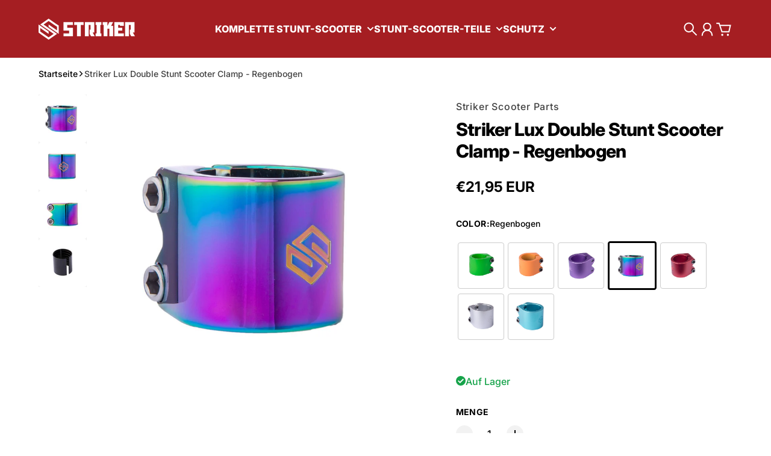

--- FILE ---
content_type: text/html; charset=utf-8
request_url: https://strikerscooterparts.com/collections/all/CUSTOM_179172?view=json
body_size: 39310
content:
<!doctype html>
<html
  class="
    no-js
    section-spacing-normal
    block-spacing-small
    
      scroll-animations-enabled
    
    
      image-hover-zoom-enabled
    
  "
  lang="en"
>
  <head>
    <meta charset="utf-8">
    <meta http-equiv="X-UA-Compatible" content="IE=edge">
    <meta name="viewport" content="width=device-width,initial-scale=1,maximum-scale=1">
    <meta name="theme-color" content="">
    <link rel="canonical" href="https://strikerscooterparts.com/collections/all/custom_179172">
    <link rel="preconnect" href="https://cdn.shopify.com" crossorigin>

    
      <link rel="icon" type="image/png" href="//strikerscooterparts.com/cdn/shop/files/ROUND-LOGO-WHITE.png?crop=center&height=32&v=1638455774&width=32">
    


    

<meta property="og:site_name" content="Striker scooter parts">
<meta property="og:url" content="https://strikerscooterparts.com/collections/all/custom_179172">
<meta property="og:title" content="Products">
<meta property="og:type" content="website">
<meta property="og:description" content="Striker Scooter Parts is your scootering specialist with years of experience. Get all your high quality scootering parts, complete stunt scooters and protection gear directly from our new webshop. Become the best with Striker Scooter Parts!
"><meta name="twitter:card" content="summary_large_image">
<meta name="twitter:title" content="Products">
<meta name="twitter:description" content="Striker Scooter Parts is your scootering specialist with years of experience. Get all your high quality scootering parts, complete stunt scooters and protection gear directly from our new webshop. Become the best with Striker Scooter Parts!
">


    <script type="module" src="//strikerscooterparts.com/cdn/shop/t/17/assets/vendor.mjs?v=30529639322553009171720070208" defer></script>

    <script>window.performance && window.performance.mark && window.performance.mark('shopify.content_for_header.start');</script><meta name="google-site-verification" content="ilvhKETp9VrZXq3FM7YVW4cZ529Se72nx4s5eWp44Ek">
<meta id="shopify-digital-wallet" name="shopify-digital-wallet" content="/15700755/digital_wallets/dialog">
<meta name="shopify-checkout-api-token" content="4ca660982e34fbb91572a1e3a7c2e1a6">
<meta id="in-context-paypal-metadata" data-shop-id="15700755" data-venmo-supported="false" data-environment="production" data-locale="en_US" data-paypal-v4="true" data-currency="USD">
<link rel="alternate" type="application/atom+xml" title="Feed" href="/collections/all/CUSTOM_179172.atom" />
<link rel="alternate" hreflang="x-default" href="https://strikerscooterparts.com/collections/all/custom_179172">
<link rel="alternate" hreflang="en" href="https://strikerscooterparts.com/collections/all/custom_179172">
<link rel="alternate" hreflang="de" href="https://strikerscooterparts.com/de/collections/all/custom_179172">
<link rel="alternate" hreflang="en-DK" href="https://strikerscooterparts.com/en-dk/collections/all/custom_179172">
<link rel="alternate" hreflang="da-DK" href="https://strikerscooterparts.com/da-dk/collections/all/custom_179172">
<link rel="alternate" hreflang="en-SE" href="https://strikerscooterparts.com/en-se/collections/all/custom_179172">
<link rel="alternate" hreflang="sv-SE" href="https://strikerscooterparts.com/sv-se/collections/all/custom_179172">
<link rel="alternate" hreflang="en-NL" href="https://strikerscooterparts.com/en-nl/collections/all/custom_179172">
<link rel="alternate" hreflang="nl-NL" href="https://strikerscooterparts.com/nl-nl/collections/all/custom_179172">
<link rel="alternate" hreflang="en-FR" href="https://strikerscooterparts.com/en-fr/collections/all/custom_179172">
<link rel="alternate" hreflang="fr-FR" href="https://strikerscooterparts.com/fr-fr/collections/all/custom_179172">
<link rel="alternate" hreflang="en-ES" href="https://strikerscooterparts.com/en-es/collections/all/custom_179172">
<link rel="alternate" hreflang="es-ES" href="https://strikerscooterparts.com/es-es/collections/all/custom_179172">
<link rel="alternate" hreflang="en-FI" href="https://strikerscooterparts.com/en-fi/collections/all/custom_179172">
<link rel="alternate" hreflang="fi-FI" href="https://strikerscooterparts.com/fi-fi/collections/all/custom_179172">
<link rel="alternate" hreflang="de-AT" href="https://strikerscooterparts.com/de-at/collections/all/custom_179172">
<script async="async" src="/checkouts/internal/preloads.js?locale=en-US"></script>
<link rel="preconnect" href="https://shop.app" crossorigin="anonymous">
<script async="async" src="https://shop.app/checkouts/internal/preloads.js?locale=en-US&shop_id=15700755" crossorigin="anonymous"></script>
<script id="apple-pay-shop-capabilities" type="application/json">{"shopId":15700755,"countryCode":"DK","currencyCode":"USD","merchantCapabilities":["supports3DS"],"merchantId":"gid:\/\/shopify\/Shop\/15700755","merchantName":"Striker scooter parts","requiredBillingContactFields":["postalAddress","email","phone"],"requiredShippingContactFields":["postalAddress","email","phone"],"shippingType":"shipping","supportedNetworks":["visa","maestro","masterCard","amex"],"total":{"type":"pending","label":"Striker scooter parts","amount":"1.00"},"shopifyPaymentsEnabled":true,"supportsSubscriptions":true}</script>
<script id="shopify-features" type="application/json">{"accessToken":"4ca660982e34fbb91572a1e3a7c2e1a6","betas":["rich-media-storefront-analytics"],"domain":"strikerscooterparts.com","predictiveSearch":true,"shopId":15700755,"locale":"en"}</script>
<script>var Shopify = Shopify || {};
Shopify.shop = "strikerscooterpart.myshopify.com";
Shopify.locale = "en";
Shopify.currency = {"active":"USD","rate":"1.0"};
Shopify.country = "US";
Shopify.theme = {"name":"Essence Theme Update [04-07-2024]","id":167328514383,"schema_name":"Essence","schema_version":"1.3.0","theme_store_id":2366,"role":"main"};
Shopify.theme.handle = "null";
Shopify.theme.style = {"id":null,"handle":null};
Shopify.cdnHost = "strikerscooterparts.com/cdn";
Shopify.routes = Shopify.routes || {};
Shopify.routes.root = "/";</script>
<script type="module">!function(o){(o.Shopify=o.Shopify||{}).modules=!0}(window);</script>
<script>!function(o){function n(){var o=[];function n(){o.push(Array.prototype.slice.apply(arguments))}return n.q=o,n}var t=o.Shopify=o.Shopify||{};t.loadFeatures=n(),t.autoloadFeatures=n()}(window);</script>
<script>
  window.ShopifyPay = window.ShopifyPay || {};
  window.ShopifyPay.apiHost = "shop.app\/pay";
  window.ShopifyPay.redirectState = null;
</script>
<script id="shop-js-analytics" type="application/json">{"pageType":"collection"}</script>
<script defer="defer" async type="module" src="//strikerscooterparts.com/cdn/shopifycloud/shop-js/modules/v2/client.init-shop-cart-sync_BT-GjEfc.en.esm.js"></script>
<script defer="defer" async type="module" src="//strikerscooterparts.com/cdn/shopifycloud/shop-js/modules/v2/chunk.common_D58fp_Oc.esm.js"></script>
<script defer="defer" async type="module" src="//strikerscooterparts.com/cdn/shopifycloud/shop-js/modules/v2/chunk.modal_xMitdFEc.esm.js"></script>
<script type="module">
  await import("//strikerscooterparts.com/cdn/shopifycloud/shop-js/modules/v2/client.init-shop-cart-sync_BT-GjEfc.en.esm.js");
await import("//strikerscooterparts.com/cdn/shopifycloud/shop-js/modules/v2/chunk.common_D58fp_Oc.esm.js");
await import("//strikerscooterparts.com/cdn/shopifycloud/shop-js/modules/v2/chunk.modal_xMitdFEc.esm.js");

  window.Shopify.SignInWithShop?.initShopCartSync?.({"fedCMEnabled":true,"windoidEnabled":true});

</script>
<script>
  window.Shopify = window.Shopify || {};
  if (!window.Shopify.featureAssets) window.Shopify.featureAssets = {};
  window.Shopify.featureAssets['shop-js'] = {"shop-cart-sync":["modules/v2/client.shop-cart-sync_DZOKe7Ll.en.esm.js","modules/v2/chunk.common_D58fp_Oc.esm.js","modules/v2/chunk.modal_xMitdFEc.esm.js"],"init-fed-cm":["modules/v2/client.init-fed-cm_B6oLuCjv.en.esm.js","modules/v2/chunk.common_D58fp_Oc.esm.js","modules/v2/chunk.modal_xMitdFEc.esm.js"],"shop-cash-offers":["modules/v2/client.shop-cash-offers_D2sdYoxE.en.esm.js","modules/v2/chunk.common_D58fp_Oc.esm.js","modules/v2/chunk.modal_xMitdFEc.esm.js"],"shop-login-button":["modules/v2/client.shop-login-button_QeVjl5Y3.en.esm.js","modules/v2/chunk.common_D58fp_Oc.esm.js","modules/v2/chunk.modal_xMitdFEc.esm.js"],"pay-button":["modules/v2/client.pay-button_DXTOsIq6.en.esm.js","modules/v2/chunk.common_D58fp_Oc.esm.js","modules/v2/chunk.modal_xMitdFEc.esm.js"],"shop-button":["modules/v2/client.shop-button_DQZHx9pm.en.esm.js","modules/v2/chunk.common_D58fp_Oc.esm.js","modules/v2/chunk.modal_xMitdFEc.esm.js"],"avatar":["modules/v2/client.avatar_BTnouDA3.en.esm.js"],"init-windoid":["modules/v2/client.init-windoid_CR1B-cfM.en.esm.js","modules/v2/chunk.common_D58fp_Oc.esm.js","modules/v2/chunk.modal_xMitdFEc.esm.js"],"init-shop-for-new-customer-accounts":["modules/v2/client.init-shop-for-new-customer-accounts_C_vY_xzh.en.esm.js","modules/v2/client.shop-login-button_QeVjl5Y3.en.esm.js","modules/v2/chunk.common_D58fp_Oc.esm.js","modules/v2/chunk.modal_xMitdFEc.esm.js"],"init-shop-email-lookup-coordinator":["modules/v2/client.init-shop-email-lookup-coordinator_BI7n9ZSv.en.esm.js","modules/v2/chunk.common_D58fp_Oc.esm.js","modules/v2/chunk.modal_xMitdFEc.esm.js"],"init-shop-cart-sync":["modules/v2/client.init-shop-cart-sync_BT-GjEfc.en.esm.js","modules/v2/chunk.common_D58fp_Oc.esm.js","modules/v2/chunk.modal_xMitdFEc.esm.js"],"shop-toast-manager":["modules/v2/client.shop-toast-manager_DiYdP3xc.en.esm.js","modules/v2/chunk.common_D58fp_Oc.esm.js","modules/v2/chunk.modal_xMitdFEc.esm.js"],"init-customer-accounts":["modules/v2/client.init-customer-accounts_D9ZNqS-Q.en.esm.js","modules/v2/client.shop-login-button_QeVjl5Y3.en.esm.js","modules/v2/chunk.common_D58fp_Oc.esm.js","modules/v2/chunk.modal_xMitdFEc.esm.js"],"init-customer-accounts-sign-up":["modules/v2/client.init-customer-accounts-sign-up_iGw4briv.en.esm.js","modules/v2/client.shop-login-button_QeVjl5Y3.en.esm.js","modules/v2/chunk.common_D58fp_Oc.esm.js","modules/v2/chunk.modal_xMitdFEc.esm.js"],"shop-follow-button":["modules/v2/client.shop-follow-button_CqMgW2wH.en.esm.js","modules/v2/chunk.common_D58fp_Oc.esm.js","modules/v2/chunk.modal_xMitdFEc.esm.js"],"checkout-modal":["modules/v2/client.checkout-modal_xHeaAweL.en.esm.js","modules/v2/chunk.common_D58fp_Oc.esm.js","modules/v2/chunk.modal_xMitdFEc.esm.js"],"shop-login":["modules/v2/client.shop-login_D91U-Q7h.en.esm.js","modules/v2/chunk.common_D58fp_Oc.esm.js","modules/v2/chunk.modal_xMitdFEc.esm.js"],"lead-capture":["modules/v2/client.lead-capture_BJmE1dJe.en.esm.js","modules/v2/chunk.common_D58fp_Oc.esm.js","modules/v2/chunk.modal_xMitdFEc.esm.js"],"payment-terms":["modules/v2/client.payment-terms_Ci9AEqFq.en.esm.js","modules/v2/chunk.common_D58fp_Oc.esm.js","modules/v2/chunk.modal_xMitdFEc.esm.js"]};
</script>
<script>(function() {
  var isLoaded = false;
  function asyncLoad() {
    if (isLoaded) return;
    isLoaded = true;
    var urls = ["https:\/\/gdprcdn.b-cdn.net\/js\/gdpr_cookie_consent.min.js?shop=strikerscooterpart.myshopify.com"];
    for (var i = 0; i < urls.length; i++) {
      var s = document.createElement('script');
      s.type = 'text/javascript';
      s.async = true;
      s.src = urls[i];
      var x = document.getElementsByTagName('script')[0];
      x.parentNode.insertBefore(s, x);
    }
  };
  if(window.attachEvent) {
    window.attachEvent('onload', asyncLoad);
  } else {
    window.addEventListener('load', asyncLoad, false);
  }
})();</script>
<script id="__st">var __st={"a":15700755,"offset":3600,"reqid":"546c00ba-bef0-43ae-adf4-bcb3c69deb98-1769359391","pageurl":"strikerscooterparts.com\/collections\/all\/CUSTOM_179172?view=json","u":"b4db93d309ef","p":"collection"};</script>
<script>window.ShopifyPaypalV4VisibilityTracking = true;</script>
<script id="captcha-bootstrap">!function(){'use strict';const t='contact',e='account',n='new_comment',o=[[t,t],['blogs',n],['comments',n],[t,'customer']],c=[[e,'customer_login'],[e,'guest_login'],[e,'recover_customer_password'],[e,'create_customer']],r=t=>t.map((([t,e])=>`form[action*='/${t}']:not([data-nocaptcha='true']) input[name='form_type'][value='${e}']`)).join(','),a=t=>()=>t?[...document.querySelectorAll(t)].map((t=>t.form)):[];function s(){const t=[...o],e=r(t);return a(e)}const i='password',u='form_key',d=['recaptcha-v3-token','g-recaptcha-response','h-captcha-response',i],f=()=>{try{return window.sessionStorage}catch{return}},m='__shopify_v',_=t=>t.elements[u];function p(t,e,n=!1){try{const o=window.sessionStorage,c=JSON.parse(o.getItem(e)),{data:r}=function(t){const{data:e,action:n}=t;return t[m]||n?{data:e,action:n}:{data:t,action:n}}(c);for(const[e,n]of Object.entries(r))t.elements[e]&&(t.elements[e].value=n);n&&o.removeItem(e)}catch(o){console.error('form repopulation failed',{error:o})}}const l='form_type',E='cptcha';function T(t){t.dataset[E]=!0}const w=window,h=w.document,L='Shopify',v='ce_forms',y='captcha';let A=!1;((t,e)=>{const n=(g='f06e6c50-85a8-45c8-87d0-21a2b65856fe',I='https://cdn.shopify.com/shopifycloud/storefront-forms-hcaptcha/ce_storefront_forms_captcha_hcaptcha.v1.5.2.iife.js',D={infoText:'Protected by hCaptcha',privacyText:'Privacy',termsText:'Terms'},(t,e,n)=>{const o=w[L][v],c=o.bindForm;if(c)return c(t,g,e,D).then(n);var r;o.q.push([[t,g,e,D],n]),r=I,A||(h.body.append(Object.assign(h.createElement('script'),{id:'captcha-provider',async:!0,src:r})),A=!0)});var g,I,D;w[L]=w[L]||{},w[L][v]=w[L][v]||{},w[L][v].q=[],w[L][y]=w[L][y]||{},w[L][y].protect=function(t,e){n(t,void 0,e),T(t)},Object.freeze(w[L][y]),function(t,e,n,w,h,L){const[v,y,A,g]=function(t,e,n){const i=e?o:[],u=t?c:[],d=[...i,...u],f=r(d),m=r(i),_=r(d.filter((([t,e])=>n.includes(e))));return[a(f),a(m),a(_),s()]}(w,h,L),I=t=>{const e=t.target;return e instanceof HTMLFormElement?e:e&&e.form},D=t=>v().includes(t);t.addEventListener('submit',(t=>{const e=I(t);if(!e)return;const n=D(e)&&!e.dataset.hcaptchaBound&&!e.dataset.recaptchaBound,o=_(e),c=g().includes(e)&&(!o||!o.value);(n||c)&&t.preventDefault(),c&&!n&&(function(t){try{if(!f())return;!function(t){const e=f();if(!e)return;const n=_(t);if(!n)return;const o=n.value;o&&e.removeItem(o)}(t);const e=Array.from(Array(32),(()=>Math.random().toString(36)[2])).join('');!function(t,e){_(t)||t.append(Object.assign(document.createElement('input'),{type:'hidden',name:u})),t.elements[u].value=e}(t,e),function(t,e){const n=f();if(!n)return;const o=[...t.querySelectorAll(`input[type='${i}']`)].map((({name:t})=>t)),c=[...d,...o],r={};for(const[a,s]of new FormData(t).entries())c.includes(a)||(r[a]=s);n.setItem(e,JSON.stringify({[m]:1,action:t.action,data:r}))}(t,e)}catch(e){console.error('failed to persist form',e)}}(e),e.submit())}));const S=(t,e)=>{t&&!t.dataset[E]&&(n(t,e.some((e=>e===t))),T(t))};for(const o of['focusin','change'])t.addEventListener(o,(t=>{const e=I(t);D(e)&&S(e,y())}));const B=e.get('form_key'),M=e.get(l),P=B&&M;t.addEventListener('DOMContentLoaded',(()=>{const t=y();if(P)for(const e of t)e.elements[l].value===M&&p(e,B);[...new Set([...A(),...v().filter((t=>'true'===t.dataset.shopifyCaptcha))])].forEach((e=>S(e,t)))}))}(h,new URLSearchParams(w.location.search),n,t,e,['guest_login'])})(!0,!0)}();</script>
<script integrity="sha256-4kQ18oKyAcykRKYeNunJcIwy7WH5gtpwJnB7kiuLZ1E=" data-source-attribution="shopify.loadfeatures" defer="defer" src="//strikerscooterparts.com/cdn/shopifycloud/storefront/assets/storefront/load_feature-a0a9edcb.js" crossorigin="anonymous"></script>
<script crossorigin="anonymous" defer="defer" src="//strikerscooterparts.com/cdn/shopifycloud/storefront/assets/shopify_pay/storefront-65b4c6d7.js?v=20250812"></script>
<script data-source-attribution="shopify.dynamic_checkout.dynamic.init">var Shopify=Shopify||{};Shopify.PaymentButton=Shopify.PaymentButton||{isStorefrontPortableWallets:!0,init:function(){window.Shopify.PaymentButton.init=function(){};var t=document.createElement("script");t.src="https://strikerscooterparts.com/cdn/shopifycloud/portable-wallets/latest/portable-wallets.en.js",t.type="module",document.head.appendChild(t)}};
</script>
<script data-source-attribution="shopify.dynamic_checkout.buyer_consent">
  function portableWalletsHideBuyerConsent(e){var t=document.getElementById("shopify-buyer-consent"),n=document.getElementById("shopify-subscription-policy-button");t&&n&&(t.classList.add("hidden"),t.setAttribute("aria-hidden","true"),n.removeEventListener("click",e))}function portableWalletsShowBuyerConsent(e){var t=document.getElementById("shopify-buyer-consent"),n=document.getElementById("shopify-subscription-policy-button");t&&n&&(t.classList.remove("hidden"),t.removeAttribute("aria-hidden"),n.addEventListener("click",e))}window.Shopify?.PaymentButton&&(window.Shopify.PaymentButton.hideBuyerConsent=portableWalletsHideBuyerConsent,window.Shopify.PaymentButton.showBuyerConsent=portableWalletsShowBuyerConsent);
</script>
<script data-source-attribution="shopify.dynamic_checkout.cart.bootstrap">document.addEventListener("DOMContentLoaded",(function(){function t(){return document.querySelector("shopify-accelerated-checkout-cart, shopify-accelerated-checkout")}if(t())Shopify.PaymentButton.init();else{new MutationObserver((function(e,n){t()&&(Shopify.PaymentButton.init(),n.disconnect())})).observe(document.body,{childList:!0,subtree:!0})}}));
</script>
<link id="shopify-accelerated-checkout-styles" rel="stylesheet" media="screen" href="https://strikerscooterparts.com/cdn/shopifycloud/portable-wallets/latest/accelerated-checkout-backwards-compat.css" crossorigin="anonymous">
<style id="shopify-accelerated-checkout-cart">
        #shopify-buyer-consent {
  margin-top: 1em;
  display: inline-block;
  width: 100%;
}

#shopify-buyer-consent.hidden {
  display: none;
}

#shopify-subscription-policy-button {
  background: none;
  border: none;
  padding: 0;
  text-decoration: underline;
  font-size: inherit;
  cursor: pointer;
}

#shopify-subscription-policy-button::before {
  box-shadow: none;
}

      </style>

<script>window.performance && window.performance.mark && window.performance.mark('shopify.content_for_header.end');</script>

    <script>
      document.documentElement.className = document.documentElement.className.replace('no-js', 'js');
    </script>

    

<style>
    :root {
      --color-base-background: 255 255 255;
      --color-base-foreground: 0 0 0;
      --color-base-headings: 0 0 0;
      --color-base-accent: 0 0 0;
      --color-base-accent-foreground: 255 255 255;

      --button-primary-background: 165 30 34;
      --button-primary-background-hover: 191 35 39; --button-primary-background-active: 139 25 29;

      --button-primary-foreground: 255 255 255;

      --button-secondary-background: 22 163 74;
      --button-secondary-background-hover: 26 190 86; --button-secondary-background-active: 18 136 62;

      --button-secondary-foreground: 255 255 255;

      --color-header-background: 165 30 34;
      --color-header-foreground: 255 255 255;

      --color-footer-background: 165 30 34;
      --color-footer-foreground: 255 255 255;

      --color-product-card-background: 255 255 255;
      --color-product-card-text: 0 0 0;

      --color-sale-badge: 209 43 35;
      --color-sale-badge-text: 255 255 255;
      --color-sale-price: 209 43 35;

      --color-sold-out-badge: 0 0 0;
      --color-sold-out-badge-text: 255 255 255;

      --color-rating-star: 255 198 13;

      --color-in-stock-text: 22 163 74;
      --color-low-stock-text: 220 38 38;

      --color-free-shipping-bar: 0 0 0;

      --color-modal-background: 255 255 255;
      --color-modal-foreground: 0 0 0;

      --color-article-category-badge: 0 0 0;
      --color-article-category-badge-text: 255 255 255;

      --color-success: 22 163 74;
      --color-success-light: 232 246 237;

      --color-warning: 255 198 13;
      --color-warning-light: 255 249 231;

      --color-danger: 220 38 38;
      --color-danger-light: 252 233 233;

      
      
        --color-active-filter-pill: var(--color-base-foreground) / 6%;
        --color-active-filter-pill-foreground: var(--color-base-foreground);
      

      
        --color-input-accent: var(--color-base-accent);
        --color-input-accent-foreground: var(--color-base-accent-foreground);
      

      
        --color-progress-bar: var(--color-base-accent);
      

      
        --color-range-slider: var(--color-base-accent);
      

      
        --color-selected-dropdown-item: rgb(var(--color-base-accent) / 8%);
        --color-selected-dropdown-item-foreground: var(--color-base-foreground);
      

      
        --color-cart-badge: var(--button-secondary-background);
        --color-cart-badge-foreground: var(--button-secondary-foreground);
      

      

      --main-bg-number: 16646655;
    }

    
</style>



<style>
  @font-face {
  font-family: Inter;
  font-weight: 500;
  font-style: normal;
  font-display: swap;
  src: url("//strikerscooterparts.com/cdn/fonts/inter/inter_n5.d7101d5e168594dd06f56f290dd759fba5431d97.woff2") format("woff2"),
       url("//strikerscooterparts.com/cdn/fonts/inter/inter_n5.5332a76bbd27da00474c136abb1ca3cbbf259068.woff") format("woff");
}

  @font-face {
  font-family: Inter;
  font-weight: 700;
  font-style: normal;
  font-display: swap;
  src: url("//strikerscooterparts.com/cdn/fonts/inter/inter_n7.02711e6b374660cfc7915d1afc1c204e633421e4.woff2") format("woff2"),
       url("//strikerscooterparts.com/cdn/fonts/inter/inter_n7.6dab87426f6b8813070abd79972ceaf2f8d3b012.woff") format("woff");
}

  @font-face {
  font-family: Inter;
  font-weight: 500;
  font-style: italic;
  font-display: swap;
  src: url("//strikerscooterparts.com/cdn/fonts/inter/inter_i5.4474f48e6ab2b1e01aa2b6d942dd27fa24f2d99f.woff2") format("woff2"),
       url("//strikerscooterparts.com/cdn/fonts/inter/inter_i5.493dbd6ee8e49f4ad722ebb68d92f201af2c2f56.woff") format("woff");
}

  @font-face {
  font-family: Inter;
  font-weight: 700;
  font-style: italic;
  font-display: swap;
  src: url("//strikerscooterparts.com/cdn/fonts/inter/inter_i7.b377bcd4cc0f160622a22d638ae7e2cd9b86ea4c.woff2") format("woff2"),
       url("//strikerscooterparts.com/cdn/fonts/inter/inter_i7.7c69a6a34e3bb44fcf6f975857e13b9a9b25beb4.woff") format("woff");
}

  @font-face {
  font-family: Inter;
  font-weight: 800;
  font-style: normal;
  font-display: swap;
  src: url("//strikerscooterparts.com/cdn/fonts/inter/inter_n8.d15c916037fee1656886aab64725534609d62cc8.woff2") format("woff2"),
       url("//strikerscooterparts.com/cdn/fonts/inter/inter_n8.c88637171fecf10ab2d88c89dbf06f41a1ae8be5.woff") format("woff");
}


  :root {
    --font-body-family: Inter, sans-serif;
    --font-body-style: normal;
    --font-body-weight: 500;
    --font-body-weight-bold: 700;

    --font-heading-family: Inter, sans-serif;
    --font-heading-style: normal;
    --font-heading-weight: 800;
    --heading-text-transform: normal;
    --heading-letter-spacing: -0.025em;

    --font-body-scale: 1.0;
    --font-body-letter-spacing: 0.0em;

    
        --navigation-font-family: var(--font-heading-family);
        --navigation-font-weight: var(--font-heading-weight);
      

    --navigation-text-transform: uppercase;

    
        --button-font-family: var(--font-body-family);
        --button-font-weight: var(--font-body-weight-bold);
      

    --button-text-transform: uppercase;

    
        --label-font-family: var(--font-body-family);
        --label-font-weight: var(--font-body-weight-bold);
      

    --label-text-transform: uppercase;


    --label-font-size: var(--size-text-sm);

    
        --product-card-font-family: var(--font-body-family);
        --product-card-font-weight: var(--font-body-weight-bold);
      

    
        --accordion-font-family: var(--font-heading-family);
        --accordion-font-weight: var(--font-heading-weight);
        --accordion-text-transform: var(--heading-text-transform);
        --accordion-letter-spacing: var(--heading-letter-spacing);
      

    --font-heading-scale: 1;
    --size-text-h0: calc(var(--size-h0-rfs) * var(--font-heading-scale));
    --size-text-h1: calc(var(--size-h1-rfs) * var(--font-heading-scale));
    --size-text-h2: calc(var(--size-h2-rfs) * var(--font-heading-scale));
    --size-text-h3: calc(var(--size-h3-rfs) * var(--font-heading-scale));
    --size-text-h4: calc(var(--size-h4-rfs) * var(--font-heading-scale));
    --size-text-h5: calc(var(--size-h5-rfs) * var(--font-heading-scale));
    --size-text-h6: calc(var(--size-h6-rfs) * var(--font-heading-scale));
  }
</style>
<style>
:root {
  --container-max-inner-width-const: 1600px;
}
</style>
<style>
  :root {
    --block-corner-radius: 4px;
    --block-sm-corner-radius: calc(min(var(--block-corner-radius), .5rem));
    --block-xs-corner-radius: calc(min(var(--block-corner-radius), .25rem));

    --button-corner-radius: 64px;
    --input-corner-radius: 4px;
    --dropdown-corner-radius: 4px;

    --image-background-shade: 0.97;

    
        --color-swatch-border-radius: 9999px;
        --color-swatch-aspect-ratio: 1.0;
      

    
        --product-card-image-aspect: 1;
      
  }

  


  

  
</style>


<style>
  :root {
    --svg-message-danger: url("data:image/svg+xml,%3Csvg viewBox='0 0 13 13' fill='none' xmlns='http://www.w3.org/2000/svg'%3E%3Cpath d='M5.76034 2.98801L5.87883 7.7671H7.12297L7.24146 2.98801H5.76034ZM6.5009 10.2356C6.95017 10.2356 7.30563 9.89497 7.30563 9.4605C7.30563 9.02604 6.95017 8.68538 6.5009 8.68538C6.05163 8.68538 5.69615 9.02604 5.69615 9.4605C5.69615 9.89497 6.05163 10.2356 6.5009 10.2356Z' fill='white'/%3E%3C/svg%3E%0A");
    --svg-circle-check: url("data:image/svg+xml,%3Csvg viewBox='0 0 13 13' fill='none' xmlns='http://www.w3.org/2000/svg'%3E%3Cpath d='M3.01528 6.3321L5.44807 8.7649L9.98472 4.2351' stroke='white' stroke-width='1.5'/%3E%3C/svg%3E%0A");
    --svg-message-success: var(--svg-circle-check);
    --svg-message-unavailable: url("data:image/svg+xml,%3Csvg viewBox='0 0 48 48' fill='none' xmlns='http://www.w3.org/2000/svg'%3E%3Crect x='11.9792' y='16.2218' width='6' height='28' transform='rotate(-45 11.9792 16.2218)' fill='white'/%3E%3Crect x='16.2218' y='36.0208' width='6' height='28' transform='rotate(-135 16.2218 36.0208)' fill='white'/%3E%3C/svg%3E%0A");

    --svg-star: url("data:image/svg+xml,%3Csvg viewBox='0 0 64 64' fill='none' xmlns='http://www.w3.org/2000/svg'%3E%3Cg clip-path='url(%23clip0_1_2)'%3E%3Cpath d='M32 3L39.1844 25.1115H62.4338L43.6247 38.7771L50.8091 60.8885L32 47.2229L13.1909 60.8885L20.3753 38.7771L1.56619 25.1115H24.8156L32 3Z' fill='black'/%3E%3C/g%3E%3Cdefs%3E%3CclipPath id='clip0_1_2'%3E%3Crect width='64' height='64' fill='white'/%3E%3C/clipPath%3E%3C/defs%3E%3C/svg%3E%0A");
    --svg-check: url("data:image/svg+xml,%3Csvg%20viewBox=%220%200%2026%2026%22%20fill=%22none%22%20xmlns=%22http://www.w3.org/2000/svg%22%3E%0A%20%20%3Cpath%20d=%22M21.9865%206.8196L9.75033%2019.0558L4.55575%2013.8612%22%20stroke=%22currentColor%22%20stroke-width=%222.5%22%20/%3E%0A%3C/svg%3E%0A");
    --svg-checkbox-check: url("data:image/svg+xml,%3Csvg%20viewBox=%220%200%2026%2026%22%20fill=%22none%22%20xmlns=%22http://www.w3.org/2000/svg%22%3E%0A%20%20%3Cpath%20d=%22M21.9865%206.8196L9.75033%2019.0558L4.55575%2013.8612%22%20stroke=%22white%22%20stroke-width=%222.5%22%20/%3E%0A%3C/svg%3E%0A");
    --svg-chevron: url("data:image/svg+xml,%3Csvg%20class=%22icon-chevron%22%20viewBox=%220%200%2024%2024%22%20fill=%22none%22%20xmlns=%22http://www.w3.org/2000/svg%22%3E%0A%20%20%3Cpath%0A%20%20%20%20d=%22M8.00003%2020L16%2012L8.00003%204.00004%22%0A%20%20%20%20stroke=%22currentColor%22%0A%20%20%20%20stroke-width=%22var(--icon-stroke-width,%202)%22%0A%20%20%20%20stroke-linecap=%22var(--icon-stroke-linecap)%22%0A%20%20%20%20stroke-linejoin=%22var(--icon-stroke-linejoin)%22%0A%20%20%20%20vector-effect=%22non-scaling-stroke%22%20/%3E%0A%3C/svg%3E%0A");

    
        --icon-xs-stroke-width: 1.5px;
        --icon-sm-stroke-width: 1.75px;
        --icon-md-stroke-width: 1.875px;
        --icon-lg-stroke-width: 2px;
        --icon-xl-stroke-width: 2.5px;
      


    --icon-stroke-width: var(--icon-md-stroke-width);

    --icon-stroke-linecap: square;
    --icon-stroke-linejoin: square;
  }
</style>


    <link href="//strikerscooterparts.com/cdn/shop/t/17/assets/main.css?v=22923953948320766191720070204" rel="stylesheet" type="text/css" media="all" />
   <!-- Google Webmaster Tools Site Verification -->
<meta name="google-site-verification" content="ilvhKETp9VrZXq3FM7YVW4cZ529Se72nx4s5eWp44Ek" />
<link href="https://monorail-edge.shopifysvc.com" rel="dns-prefetch">
<script>(function(){if ("sendBeacon" in navigator && "performance" in window) {try {var session_token_from_headers = performance.getEntriesByType('navigation')[0].serverTiming.find(x => x.name == '_s').description;} catch {var session_token_from_headers = undefined;}var session_cookie_matches = document.cookie.match(/_shopify_s=([^;]*)/);var session_token_from_cookie = session_cookie_matches && session_cookie_matches.length === 2 ? session_cookie_matches[1] : "";var session_token = session_token_from_headers || session_token_from_cookie || "";function handle_abandonment_event(e) {var entries = performance.getEntries().filter(function(entry) {return /monorail-edge.shopifysvc.com/.test(entry.name);});if (!window.abandonment_tracked && entries.length === 0) {window.abandonment_tracked = true;var currentMs = Date.now();var navigation_start = performance.timing.navigationStart;var payload = {shop_id: 15700755,url: window.location.href,navigation_start,duration: currentMs - navigation_start,session_token,page_type: "collection"};window.navigator.sendBeacon("https://monorail-edge.shopifysvc.com/v1/produce", JSON.stringify({schema_id: "online_store_buyer_site_abandonment/1.1",payload: payload,metadata: {event_created_at_ms: currentMs,event_sent_at_ms: currentMs}}));}}window.addEventListener('pagehide', handle_abandonment_event);}}());</script>
<script id="web-pixels-manager-setup">(function e(e,d,r,n,o){if(void 0===o&&(o={}),!Boolean(null===(a=null===(i=window.Shopify)||void 0===i?void 0:i.analytics)||void 0===a?void 0:a.replayQueue)){var i,a;window.Shopify=window.Shopify||{};var t=window.Shopify;t.analytics=t.analytics||{};var s=t.analytics;s.replayQueue=[],s.publish=function(e,d,r){return s.replayQueue.push([e,d,r]),!0};try{self.performance.mark("wpm:start")}catch(e){}var l=function(){var e={modern:/Edge?\/(1{2}[4-9]|1[2-9]\d|[2-9]\d{2}|\d{4,})\.\d+(\.\d+|)|Firefox\/(1{2}[4-9]|1[2-9]\d|[2-9]\d{2}|\d{4,})\.\d+(\.\d+|)|Chrom(ium|e)\/(9{2}|\d{3,})\.\d+(\.\d+|)|(Maci|X1{2}).+ Version\/(15\.\d+|(1[6-9]|[2-9]\d|\d{3,})\.\d+)([,.]\d+|)( \(\w+\)|)( Mobile\/\w+|) Safari\/|Chrome.+OPR\/(9{2}|\d{3,})\.\d+\.\d+|(CPU[ +]OS|iPhone[ +]OS|CPU[ +]iPhone|CPU IPhone OS|CPU iPad OS)[ +]+(15[._]\d+|(1[6-9]|[2-9]\d|\d{3,})[._]\d+)([._]\d+|)|Android:?[ /-](13[3-9]|1[4-9]\d|[2-9]\d{2}|\d{4,})(\.\d+|)(\.\d+|)|Android.+Firefox\/(13[5-9]|1[4-9]\d|[2-9]\d{2}|\d{4,})\.\d+(\.\d+|)|Android.+Chrom(ium|e)\/(13[3-9]|1[4-9]\d|[2-9]\d{2}|\d{4,})\.\d+(\.\d+|)|SamsungBrowser\/([2-9]\d|\d{3,})\.\d+/,legacy:/Edge?\/(1[6-9]|[2-9]\d|\d{3,})\.\d+(\.\d+|)|Firefox\/(5[4-9]|[6-9]\d|\d{3,})\.\d+(\.\d+|)|Chrom(ium|e)\/(5[1-9]|[6-9]\d|\d{3,})\.\d+(\.\d+|)([\d.]+$|.*Safari\/(?![\d.]+ Edge\/[\d.]+$))|(Maci|X1{2}).+ Version\/(10\.\d+|(1[1-9]|[2-9]\d|\d{3,})\.\d+)([,.]\d+|)( \(\w+\)|)( Mobile\/\w+|) Safari\/|Chrome.+OPR\/(3[89]|[4-9]\d|\d{3,})\.\d+\.\d+|(CPU[ +]OS|iPhone[ +]OS|CPU[ +]iPhone|CPU IPhone OS|CPU iPad OS)[ +]+(10[._]\d+|(1[1-9]|[2-9]\d|\d{3,})[._]\d+)([._]\d+|)|Android:?[ /-](13[3-9]|1[4-9]\d|[2-9]\d{2}|\d{4,})(\.\d+|)(\.\d+|)|Mobile Safari.+OPR\/([89]\d|\d{3,})\.\d+\.\d+|Android.+Firefox\/(13[5-9]|1[4-9]\d|[2-9]\d{2}|\d{4,})\.\d+(\.\d+|)|Android.+Chrom(ium|e)\/(13[3-9]|1[4-9]\d|[2-9]\d{2}|\d{4,})\.\d+(\.\d+|)|Android.+(UC? ?Browser|UCWEB|U3)[ /]?(15\.([5-9]|\d{2,})|(1[6-9]|[2-9]\d|\d{3,})\.\d+)\.\d+|SamsungBrowser\/(5\.\d+|([6-9]|\d{2,})\.\d+)|Android.+MQ{2}Browser\/(14(\.(9|\d{2,})|)|(1[5-9]|[2-9]\d|\d{3,})(\.\d+|))(\.\d+|)|K[Aa][Ii]OS\/(3\.\d+|([4-9]|\d{2,})\.\d+)(\.\d+|)/},d=e.modern,r=e.legacy,n=navigator.userAgent;return n.match(d)?"modern":n.match(r)?"legacy":"unknown"}(),u="modern"===l?"modern":"legacy",c=(null!=n?n:{modern:"",legacy:""})[u],f=function(e){return[e.baseUrl,"/wpm","/b",e.hashVersion,"modern"===e.buildTarget?"m":"l",".js"].join("")}({baseUrl:d,hashVersion:r,buildTarget:u}),m=function(e){var d=e.version,r=e.bundleTarget,n=e.surface,o=e.pageUrl,i=e.monorailEndpoint;return{emit:function(e){var a=e.status,t=e.errorMsg,s=(new Date).getTime(),l=JSON.stringify({metadata:{event_sent_at_ms:s},events:[{schema_id:"web_pixels_manager_load/3.1",payload:{version:d,bundle_target:r,page_url:o,status:a,surface:n,error_msg:t},metadata:{event_created_at_ms:s}}]});if(!i)return console&&console.warn&&console.warn("[Web Pixels Manager] No Monorail endpoint provided, skipping logging."),!1;try{return self.navigator.sendBeacon.bind(self.navigator)(i,l)}catch(e){}var u=new XMLHttpRequest;try{return u.open("POST",i,!0),u.setRequestHeader("Content-Type","text/plain"),u.send(l),!0}catch(e){return console&&console.warn&&console.warn("[Web Pixels Manager] Got an unhandled error while logging to Monorail."),!1}}}}({version:r,bundleTarget:l,surface:e.surface,pageUrl:self.location.href,monorailEndpoint:e.monorailEndpoint});try{o.browserTarget=l,function(e){var d=e.src,r=e.async,n=void 0===r||r,o=e.onload,i=e.onerror,a=e.sri,t=e.scriptDataAttributes,s=void 0===t?{}:t,l=document.createElement("script"),u=document.querySelector("head"),c=document.querySelector("body");if(l.async=n,l.src=d,a&&(l.integrity=a,l.crossOrigin="anonymous"),s)for(var f in s)if(Object.prototype.hasOwnProperty.call(s,f))try{l.dataset[f]=s[f]}catch(e){}if(o&&l.addEventListener("load",o),i&&l.addEventListener("error",i),u)u.appendChild(l);else{if(!c)throw new Error("Did not find a head or body element to append the script");c.appendChild(l)}}({src:f,async:!0,onload:function(){if(!function(){var e,d;return Boolean(null===(d=null===(e=window.Shopify)||void 0===e?void 0:e.analytics)||void 0===d?void 0:d.initialized)}()){var d=window.webPixelsManager.init(e)||void 0;if(d){var r=window.Shopify.analytics;r.replayQueue.forEach((function(e){var r=e[0],n=e[1],o=e[2];d.publishCustomEvent(r,n,o)})),r.replayQueue=[],r.publish=d.publishCustomEvent,r.visitor=d.visitor,r.initialized=!0}}},onerror:function(){return m.emit({status:"failed",errorMsg:"".concat(f," has failed to load")})},sri:function(e){var d=/^sha384-[A-Za-z0-9+/=]+$/;return"string"==typeof e&&d.test(e)}(c)?c:"",scriptDataAttributes:o}),m.emit({status:"loading"})}catch(e){m.emit({status:"failed",errorMsg:(null==e?void 0:e.message)||"Unknown error"})}}})({shopId: 15700755,storefrontBaseUrl: "https://strikerscooterparts.com",extensionsBaseUrl: "https://extensions.shopifycdn.com/cdn/shopifycloud/web-pixels-manager",monorailEndpoint: "https://monorail-edge.shopifysvc.com/unstable/produce_batch",surface: "storefront-renderer",enabledBetaFlags: ["2dca8a86"],webPixelsConfigList: [{"id":"967409999","configuration":"{\"config\":\"{\\\"pixel_id\\\":\\\"G-DLC7KQN1FS\\\",\\\"target_country\\\":\\\"US\\\",\\\"gtag_events\\\":[{\\\"type\\\":\\\"search\\\",\\\"action_label\\\":[\\\"G-DLC7KQN1FS\\\",\\\"AW-10872897476\\\/ZGX8CNy28qsDEMT_zMAo\\\"]},{\\\"type\\\":\\\"begin_checkout\\\",\\\"action_label\\\":[\\\"G-DLC7KQN1FS\\\",\\\"AW-10872897476\\\/S624CNm28qsDEMT_zMAo\\\"]},{\\\"type\\\":\\\"view_item\\\",\\\"action_label\\\":[\\\"G-DLC7KQN1FS\\\",\\\"AW-10872897476\\\/6dgRCNu18qsDEMT_zMAo\\\",\\\"MC-LZWH1NQNYB\\\"]},{\\\"type\\\":\\\"purchase\\\",\\\"action_label\\\":[\\\"G-DLC7KQN1FS\\\",\\\"AW-10872897476\\\/TdDQCNi18qsDEMT_zMAo\\\",\\\"MC-LZWH1NQNYB\\\"]},{\\\"type\\\":\\\"page_view\\\",\\\"action_label\\\":[\\\"G-DLC7KQN1FS\\\",\\\"AW-10872897476\\\/z4NfCNW18qsDEMT_zMAo\\\",\\\"MC-LZWH1NQNYB\\\"]},{\\\"type\\\":\\\"add_payment_info\\\",\\\"action_label\\\":[\\\"G-DLC7KQN1FS\\\",\\\"AW-10872897476\\\/uSycCN-28qsDEMT_zMAo\\\"]},{\\\"type\\\":\\\"add_to_cart\\\",\\\"action_label\\\":[\\\"G-DLC7KQN1FS\\\",\\\"AW-10872897476\\\/PtzgCN618qsDEMT_zMAo\\\"]}],\\\"enable_monitoring_mode\\\":false}\"}","eventPayloadVersion":"v1","runtimeContext":"OPEN","scriptVersion":"b2a88bafab3e21179ed38636efcd8a93","type":"APP","apiClientId":1780363,"privacyPurposes":[],"dataSharingAdjustments":{"protectedCustomerApprovalScopes":["read_customer_address","read_customer_email","read_customer_name","read_customer_personal_data","read_customer_phone"]}},{"id":"815333711","configuration":"{\"pixelCode\":\"C8TH47KAPN6UQQNNFGO0\"}","eventPayloadVersion":"v1","runtimeContext":"STRICT","scriptVersion":"22e92c2ad45662f435e4801458fb78cc","type":"APP","apiClientId":4383523,"privacyPurposes":["ANALYTICS","MARKETING","SALE_OF_DATA"],"dataSharingAdjustments":{"protectedCustomerApprovalScopes":["read_customer_address","read_customer_email","read_customer_name","read_customer_personal_data","read_customer_phone"]}},{"id":"319324495","configuration":"{\"myshopifyDomain\":\"strikerscooterpart.myshopify.com\"}","eventPayloadVersion":"v1","runtimeContext":"STRICT","scriptVersion":"23b97d18e2aa74363140dc29c9284e87","type":"APP","apiClientId":2775569,"privacyPurposes":["ANALYTICS","MARKETING","SALE_OF_DATA"],"dataSharingAdjustments":{"protectedCustomerApprovalScopes":["read_customer_address","read_customer_email","read_customer_name","read_customer_phone","read_customer_personal_data"]}},{"id":"284098895","configuration":"{\"pixel_id\":\"875648369610786\",\"pixel_type\":\"facebook_pixel\",\"metaapp_system_user_token\":\"-\"}","eventPayloadVersion":"v1","runtimeContext":"OPEN","scriptVersion":"ca16bc87fe92b6042fbaa3acc2fbdaa6","type":"APP","apiClientId":2329312,"privacyPurposes":["ANALYTICS","MARKETING","SALE_OF_DATA"],"dataSharingAdjustments":{"protectedCustomerApprovalScopes":["read_customer_address","read_customer_email","read_customer_name","read_customer_personal_data","read_customer_phone"]}},{"id":"171671887","configuration":"{\"tagID\":\"2613228524579\"}","eventPayloadVersion":"v1","runtimeContext":"STRICT","scriptVersion":"18031546ee651571ed29edbe71a3550b","type":"APP","apiClientId":3009811,"privacyPurposes":["ANALYTICS","MARKETING","SALE_OF_DATA"],"dataSharingAdjustments":{"protectedCustomerApprovalScopes":["read_customer_address","read_customer_email","read_customer_name","read_customer_personal_data","read_customer_phone"]}},{"id":"191103311","eventPayloadVersion":"v1","runtimeContext":"LAX","scriptVersion":"1","type":"CUSTOM","privacyPurposes":["ANALYTICS"],"name":"Google Analytics tag (migrated)"},{"id":"shopify-app-pixel","configuration":"{}","eventPayloadVersion":"v1","runtimeContext":"STRICT","scriptVersion":"0450","apiClientId":"shopify-pixel","type":"APP","privacyPurposes":["ANALYTICS","MARKETING"]},{"id":"shopify-custom-pixel","eventPayloadVersion":"v1","runtimeContext":"LAX","scriptVersion":"0450","apiClientId":"shopify-pixel","type":"CUSTOM","privacyPurposes":["ANALYTICS","MARKETING"]}],isMerchantRequest: false,initData: {"shop":{"name":"Striker scooter parts","paymentSettings":{"currencyCode":"USD"},"myshopifyDomain":"strikerscooterpart.myshopify.com","countryCode":"DK","storefrontUrl":"https:\/\/strikerscooterparts.com"},"customer":null,"cart":null,"checkout":null,"productVariants":[],"purchasingCompany":null},},"https://strikerscooterparts.com/cdn","fcfee988w5aeb613cpc8e4bc33m6693e112",{"modern":"","legacy":""},{"shopId":"15700755","storefrontBaseUrl":"https:\/\/strikerscooterparts.com","extensionBaseUrl":"https:\/\/extensions.shopifycdn.com\/cdn\/shopifycloud\/web-pixels-manager","surface":"storefront-renderer","enabledBetaFlags":"[\"2dca8a86\"]","isMerchantRequest":"false","hashVersion":"fcfee988w5aeb613cpc8e4bc33m6693e112","publish":"custom","events":"[[\"page_viewed\",{}],[\"collection_viewed\",{\"collection\":{\"id\":\"\",\"title\":\"Products\",\"productVariants\":[{\"price\":{\"amount\":24.95,\"currencyCode\":\"USD\"},\"product\":{\"title\":\"Striker Lux Double Scooter Clamp - Black\",\"vendor\":\"Striker Scooter Parts\",\"id\":\"6672985489486\",\"untranslatedTitle\":\"Striker Lux Double Scooter Clamp - Black\",\"url\":\"\/products\/striker-lux-double-scooter-clamp\",\"type\":\"Scooter Clamps\"},\"id\":\"39568007856206\",\"image\":{\"src\":\"\/\/strikerscooterparts.com\/cdn\/shop\/files\/pn0rnljylwjlzdueotgq.jpg?v=1723675172\"},\"sku\":\"LUX-DB-CLA-BLA\",\"title\":\"Black\",\"untranslatedTitle\":\"Black\"},{\"price\":{\"amount\":24.95,\"currencyCode\":\"USD\"},\"product\":{\"title\":\"Striker Lux Double Scooter Clamp - Blue\",\"vendor\":\"Striker Scooter Parts\",\"id\":\"15846734496079\",\"untranslatedTitle\":\"Striker Lux Double Scooter Clamp - Blue\",\"url\":\"\/products\/striker-lux-double-scooter-clamp-blue\",\"type\":\"Scooter Clamps\"},\"id\":\"56653825081679\",\"image\":{\"src\":\"\/\/strikerscooterparts.com\/cdn\/shop\/files\/13_00fffb36-f9df-46ac-a417-51bbf0551c3e.jpg?v=1765976669\"},\"sku\":\"LUX-DB-CLA-BLUE\",\"title\":\"Blue\",\"untranslatedTitle\":\"Blue\"},{\"price\":{\"amount\":24.95,\"currencyCode\":\"USD\"},\"product\":{\"title\":\"Striker Lux Double Scooter Clamp - Gold Chrome\",\"vendor\":\"Striker Scooter Parts\",\"id\":\"8488173371727\",\"untranslatedTitle\":\"Striker Lux Double Scooter Clamp - Gold Chrome\",\"url\":\"\/products\/striker-lux-double-scooter-clamp-gold-chrome\",\"type\":\"Scooter Clamps\"},\"id\":\"46599341900111\",\"image\":{\"src\":\"\/\/strikerscooterparts.com\/cdn\/shop\/files\/okvde9vu9cu1fjd5p4yu.jpg?v=1723675186\"},\"sku\":\"LUX-DB-CLA-GOL\",\"title\":\"Gold Chrome\",\"untranslatedTitle\":\"Gold Chrome\"},{\"price\":{\"amount\":24.95,\"currencyCode\":\"USD\"},\"product\":{\"title\":\"Striker Lux Double Scooter Clamp - Green\",\"vendor\":\"Striker Scooter Parts\",\"id\":\"15846734561615\",\"untranslatedTitle\":\"Striker Lux Double Scooter Clamp - Green\",\"url\":\"\/products\/striker-lux-double-scooter-clamp-green\",\"type\":\"Scooter Clamps\"},\"id\":\"56653825376591\",\"image\":{\"src\":\"\/\/strikerscooterparts.com\/cdn\/shop\/files\/14_9a17be06-7a77-410f-9468-8de208d1bc01.jpg?v=1765976674\"},\"sku\":\"LUX-DB-CLA-GREEN\",\"title\":\"Green\",\"untranslatedTitle\":\"Green\"},{\"price\":{\"amount\":24.95,\"currencyCode\":\"USD\"},\"product\":{\"title\":\"Striker Lux Double Scooter Clamp - Lime\",\"vendor\":\"Striker Scooter Parts\",\"id\":\"8488173404495\",\"untranslatedTitle\":\"Striker Lux Double Scooter Clamp - Lime\",\"url\":\"\/products\/striker-lux-double-scooter-clamp-lime\",\"type\":\"Scooter Clamps\"},\"id\":\"46599341932879\",\"image\":{\"src\":\"\/\/strikerscooterparts.com\/cdn\/shop\/files\/y4b9cxiapokaqn6kksyo.jpg?v=1723675209\"},\"sku\":\"LUX-DB-CLA-GRE\",\"title\":\"Lime\",\"untranslatedTitle\":\"Lime\"},{\"price\":{\"amount\":24.95,\"currencyCode\":\"USD\"},\"product\":{\"title\":\"Striker Lux Double Scooter Clamp - Orange\",\"vendor\":\"Striker Scooter Parts\",\"id\":\"8488173437263\",\"untranslatedTitle\":\"Striker Lux Double Scooter Clamp - Orange\",\"url\":\"\/products\/striker-lux-double-scooter-clamp-orange\",\"type\":\"Scooter Clamps\"},\"id\":\"46599341965647\",\"image\":{\"src\":\"\/\/strikerscooterparts.com\/cdn\/shop\/files\/fegf6rxooslnvchpze3k.jpg?v=1723675246\"},\"sku\":\"LUX-DB-CLA-ORA\",\"title\":\"Orange\",\"untranslatedTitle\":\"Orange\"},{\"price\":{\"amount\":24.95,\"currencyCode\":\"USD\"},\"product\":{\"title\":\"Striker Lux Double Scooter Clamp - Pink\",\"vendor\":\"Striker Scooter Parts\",\"id\":\"9674570236239\",\"untranslatedTitle\":\"Striker Lux Double Scooter Clamp - Pink\",\"url\":\"\/products\/striker-lux-double-scooter-clamp-pink\",\"type\":\"Scooter Clamps\"},\"id\":\"49984198082895\",\"image\":{\"src\":\"\/\/strikerscooterparts.com\/cdn\/shop\/files\/Luxdbpink-Camera.jpg?v=1730290139\"},\"sku\":\"LUX-DB-CLA-PIN\",\"title\":\"Pink\",\"untranslatedTitle\":\"Pink\"},{\"price\":{\"amount\":24.95,\"currencyCode\":\"USD\"},\"product\":{\"title\":\"Striker Lux Double Scooter Clamp - Purple\",\"vendor\":\"Striker Scooter Parts\",\"id\":\"9373055189327\",\"untranslatedTitle\":\"Striker Lux Double Scooter Clamp - Purple\",\"url\":\"\/products\/striker-lux-double-scooter-clamp-purple\",\"type\":\"Scooter Clamps\"},\"id\":\"49147417002319\",\"image\":{\"src\":\"\/\/strikerscooterparts.com\/cdn\/shop\/files\/IMG_7760.jpg?v=1729593215\"},\"sku\":\"LDC-P\",\"title\":\"Purple\",\"untranslatedTitle\":\"Purple\"},{\"price\":{\"amount\":24.95,\"currencyCode\":\"USD\"},\"product\":{\"title\":\"Striker Lux Double Scooter Clamp - Rainbow\",\"vendor\":\"Striker Scooter Parts\",\"id\":\"8488173470031\",\"untranslatedTitle\":\"Striker Lux Double Scooter Clamp - Rainbow\",\"url\":\"\/products\/striker-lux-double-scooter-clamp-rainbow\",\"type\":\"Scooter Clamps\"},\"id\":\"46599341998415\",\"image\":{\"src\":\"\/\/strikerscooterparts.com\/cdn\/shop\/files\/qqbibl9hbij1izp6swdn.jpg?v=1723675288\"},\"sku\":\"LUX-DB-CLA-RAI\",\"title\":\"Rainbow\",\"untranslatedTitle\":\"Rainbow\"},{\"price\":{\"amount\":24.95,\"currencyCode\":\"USD\"},\"product\":{\"title\":\"Striker Lux Double Scooter Clamp - Red\",\"vendor\":\"Striker Scooter Parts\",\"id\":\"9373055254863\",\"untranslatedTitle\":\"Striker Lux Double Scooter Clamp - Red\",\"url\":\"\/products\/striker-lux-double-scooter-clamp-red\",\"type\":\"Scooter Clamps\"},\"id\":\"49147417067855\",\"image\":{\"src\":\"\/\/strikerscooterparts.com\/cdn\/shop\/files\/IMG_7758.jpg?v=1729593231\"},\"sku\":\"LDC-R\",\"title\":\"Red\",\"untranslatedTitle\":\"Red\"},{\"price\":{\"amount\":24.95,\"currencyCode\":\"USD\"},\"product\":{\"title\":\"Striker Lux Double Scooter Clamp - Silver\",\"vendor\":\"Striker Scooter Parts\",\"id\":\"8488173535567\",\"untranslatedTitle\":\"Striker Lux Double Scooter Clamp - Silver\",\"url\":\"\/products\/striker-lux-double-scooter-clamp-silver\",\"type\":\"Scooter Clamps\"},\"id\":\"46599342063951\",\"image\":{\"src\":\"\/\/strikerscooterparts.com\/cdn\/shop\/files\/ijiovohr18imwzg2gusa.jpg?v=1723675335\"},\"sku\":\"LUX-DB-CLA-SIL\",\"title\":\"Silver\",\"untranslatedTitle\":\"Silver\"},{\"price\":{\"amount\":24.95,\"currencyCode\":\"USD\"},\"product\":{\"title\":\"Striker Lux Double Scooter Clamp - Sky Blue\",\"vendor\":\"Striker Scooter Parts\",\"id\":\"8488173568335\",\"untranslatedTitle\":\"Striker Lux Double Scooter Clamp - Sky Blue\",\"url\":\"\/products\/striker-lux-double-scooter-clamp-sky-blue\",\"type\":\"Scooter Clamps\"},\"id\":\"46599342096719\",\"image\":{\"src\":\"\/\/strikerscooterparts.com\/cdn\/shop\/files\/frhaz1grjzsaibfn43tf.jpg?v=1723675373\"},\"sku\":\"LUX-DB-CLA-BLU\",\"title\":\"Sky Blue\",\"untranslatedTitle\":\"Sky Blue\"},{\"price\":{\"amount\":24.95,\"currencyCode\":\"USD\"},\"product\":{\"title\":\"Striker Lux Double Scooter Clamp - Teal\",\"vendor\":\"Striker Scooter Parts\",\"id\":\"8488173601103\",\"untranslatedTitle\":\"Striker Lux Double Scooter Clamp - Teal\",\"url\":\"\/products\/striker-lux-double-scooter-clamp-teal\",\"type\":\"Scooter Clamps\"},\"id\":\"46599342129487\",\"image\":{\"src\":\"\/\/strikerscooterparts.com\/cdn\/shop\/files\/n5wbpzarhqq0rrt624ju.jpg?v=1723675402\"},\"sku\":\"LUX-DB-CLA-TEA\",\"title\":\"Teal\",\"untranslatedTitle\":\"Teal\"},{\"price\":{\"amount\":24.95,\"currencyCode\":\"USD\"},\"product\":{\"title\":\"Striker Lux Double Scooter Clamp - White\",\"vendor\":\"Striker Scooter Parts\",\"id\":\"15846734725455\",\"untranslatedTitle\":\"Striker Lux Double Scooter Clamp - White\",\"url\":\"\/products\/striker-lux-double-scooter-clamp-white\",\"type\":\"Scooter Clamps\"},\"id\":\"56653826064719\",\"image\":{\"src\":\"\/\/strikerscooterparts.com\/cdn\/shop\/files\/15_56dbeca8-367e-404d-bd7d-4bf183e953e1.jpg?v=1765976697\"},\"sku\":\"LUX-DB-CLA-WHI\",\"title\":\"White\",\"untranslatedTitle\":\"White\"},{\"price\":{\"amount\":24.95,\"currencyCode\":\"USD\"},\"product\":{\"title\":\"Striker Lux Double Scooter Clamp - Yellow\",\"vendor\":\"Striker Scooter Parts\",\"id\":\"8488173633871\",\"untranslatedTitle\":\"Striker Lux Double Scooter Clamp - Yellow\",\"url\":\"\/products\/striker-lux-double-scooter-clamp-yellow\",\"type\":\"Scooter Clamps\"},\"id\":\"46599342195023\",\"image\":{\"src\":\"\/\/strikerscooterparts.com\/cdn\/shop\/files\/yh9oaoskbd3plr0yk1nt.jpg?v=1723675444\"},\"sku\":\"LUX-DB-CLA-YEL\",\"title\":\"Yellow\",\"untranslatedTitle\":\"Yellow\"}]}}]]"});</script><script>
  window.ShopifyAnalytics = window.ShopifyAnalytics || {};
  window.ShopifyAnalytics.meta = window.ShopifyAnalytics.meta || {};
  window.ShopifyAnalytics.meta.currency = 'USD';
  var meta = {"products":[{"id":6672985489486,"gid":"gid:\/\/shopify\/Product\/6672985489486","vendor":"Striker Scooter Parts","type":"Scooter Clamps","handle":"striker-lux-double-scooter-clamp","variants":[{"id":39568007856206,"price":2495,"name":"Striker Lux Double Scooter Clamp - Black - Black","public_title":"Black","sku":"LUX-DB-CLA-BLA"}],"remote":false},{"id":15846734496079,"gid":"gid:\/\/shopify\/Product\/15846734496079","vendor":"Striker Scooter Parts","type":"Scooter Clamps","handle":"striker-lux-double-scooter-clamp-blue","variants":[{"id":56653825081679,"price":2495,"name":"Striker Lux Double Scooter Clamp - Blue - Blue","public_title":"Blue","sku":"LUX-DB-CLA-BLUE"}],"remote":false},{"id":8488173371727,"gid":"gid:\/\/shopify\/Product\/8488173371727","vendor":"Striker Scooter Parts","type":"Scooter Clamps","handle":"striker-lux-double-scooter-clamp-gold-chrome","variants":[{"id":46599341900111,"price":2495,"name":"Striker Lux Double Scooter Clamp - Gold Chrome - Gold Chrome","public_title":"Gold Chrome","sku":"LUX-DB-CLA-GOL"}],"remote":false},{"id":15846734561615,"gid":"gid:\/\/shopify\/Product\/15846734561615","vendor":"Striker Scooter Parts","type":"Scooter Clamps","handle":"striker-lux-double-scooter-clamp-green","variants":[{"id":56653825376591,"price":2495,"name":"Striker Lux Double Scooter Clamp - Green - Green","public_title":"Green","sku":"LUX-DB-CLA-GREEN"}],"remote":false},{"id":8488173404495,"gid":"gid:\/\/shopify\/Product\/8488173404495","vendor":"Striker Scooter Parts","type":"Scooter Clamps","handle":"striker-lux-double-scooter-clamp-lime","variants":[{"id":46599341932879,"price":2495,"name":"Striker Lux Double Scooter Clamp - Lime - Lime","public_title":"Lime","sku":"LUX-DB-CLA-GRE"}],"remote":false},{"id":8488173437263,"gid":"gid:\/\/shopify\/Product\/8488173437263","vendor":"Striker Scooter Parts","type":"Scooter Clamps","handle":"striker-lux-double-scooter-clamp-orange","variants":[{"id":46599341965647,"price":2495,"name":"Striker Lux Double Scooter Clamp - Orange - Orange","public_title":"Orange","sku":"LUX-DB-CLA-ORA"}],"remote":false},{"id":9674570236239,"gid":"gid:\/\/shopify\/Product\/9674570236239","vendor":"Striker Scooter Parts","type":"Scooter Clamps","handle":"striker-lux-double-scooter-clamp-pink","variants":[{"id":49984198082895,"price":2495,"name":"Striker Lux Double Scooter Clamp - Pink - Pink","public_title":"Pink","sku":"LUX-DB-CLA-PIN"}],"remote":false},{"id":9373055189327,"gid":"gid:\/\/shopify\/Product\/9373055189327","vendor":"Striker Scooter Parts","type":"Scooter Clamps","handle":"striker-lux-double-scooter-clamp-purple","variants":[{"id":49147417002319,"price":2495,"name":"Striker Lux Double Scooter Clamp - Purple - Purple","public_title":"Purple","sku":"LDC-P"}],"remote":false},{"id":8488173470031,"gid":"gid:\/\/shopify\/Product\/8488173470031","vendor":"Striker Scooter Parts","type":"Scooter Clamps","handle":"striker-lux-double-scooter-clamp-rainbow","variants":[{"id":46599341998415,"price":2495,"name":"Striker Lux Double Scooter Clamp - Rainbow - Rainbow","public_title":"Rainbow","sku":"LUX-DB-CLA-RAI"}],"remote":false},{"id":9373055254863,"gid":"gid:\/\/shopify\/Product\/9373055254863","vendor":"Striker Scooter Parts","type":"Scooter Clamps","handle":"striker-lux-double-scooter-clamp-red","variants":[{"id":49147417067855,"price":2495,"name":"Striker Lux Double Scooter Clamp - Red - Red","public_title":"Red","sku":"LDC-R"}],"remote":false},{"id":8488173535567,"gid":"gid:\/\/shopify\/Product\/8488173535567","vendor":"Striker Scooter Parts","type":"Scooter Clamps","handle":"striker-lux-double-scooter-clamp-silver","variants":[{"id":46599342063951,"price":2495,"name":"Striker Lux Double Scooter Clamp - Silver - Silver","public_title":"Silver","sku":"LUX-DB-CLA-SIL"}],"remote":false},{"id":8488173568335,"gid":"gid:\/\/shopify\/Product\/8488173568335","vendor":"Striker Scooter Parts","type":"Scooter Clamps","handle":"striker-lux-double-scooter-clamp-sky-blue","variants":[{"id":46599342096719,"price":2495,"name":"Striker Lux Double Scooter Clamp - Sky Blue - Sky Blue","public_title":"Sky Blue","sku":"LUX-DB-CLA-BLU"}],"remote":false},{"id":8488173601103,"gid":"gid:\/\/shopify\/Product\/8488173601103","vendor":"Striker Scooter Parts","type":"Scooter Clamps","handle":"striker-lux-double-scooter-clamp-teal","variants":[{"id":46599342129487,"price":2495,"name":"Striker Lux Double Scooter Clamp - Teal - Teal","public_title":"Teal","sku":"LUX-DB-CLA-TEA"}],"remote":false},{"id":15846734725455,"gid":"gid:\/\/shopify\/Product\/15846734725455","vendor":"Striker Scooter Parts","type":"Scooter Clamps","handle":"striker-lux-double-scooter-clamp-white","variants":[{"id":56653826064719,"price":2495,"name":"Striker Lux Double Scooter Clamp - White - White","public_title":"White","sku":"LUX-DB-CLA-WHI"}],"remote":false},{"id":8488173633871,"gid":"gid:\/\/shopify\/Product\/8488173633871","vendor":"Striker Scooter Parts","type":"Scooter Clamps","handle":"striker-lux-double-scooter-clamp-yellow","variants":[{"id":46599342195023,"price":2495,"name":"Striker Lux Double Scooter Clamp - Yellow - Yellow","public_title":"Yellow","sku":"LUX-DB-CLA-YEL"}],"remote":false}],"page":{"pageType":"collection","requestId":"546c00ba-bef0-43ae-adf4-bcb3c69deb98-1769359391"}};
  for (var attr in meta) {
    window.ShopifyAnalytics.meta[attr] = meta[attr];
  }
</script>
<script class="analytics">
  (function () {
    var customDocumentWrite = function(content) {
      var jquery = null;

      if (window.jQuery) {
        jquery = window.jQuery;
      } else if (window.Checkout && window.Checkout.$) {
        jquery = window.Checkout.$;
      }

      if (jquery) {
        jquery('body').append(content);
      }
    };

    var hasLoggedConversion = function(token) {
      if (token) {
        return document.cookie.indexOf('loggedConversion=' + token) !== -1;
      }
      return false;
    }

    var setCookieIfConversion = function(token) {
      if (token) {
        var twoMonthsFromNow = new Date(Date.now());
        twoMonthsFromNow.setMonth(twoMonthsFromNow.getMonth() + 2);

        document.cookie = 'loggedConversion=' + token + '; expires=' + twoMonthsFromNow;
      }
    }

    var trekkie = window.ShopifyAnalytics.lib = window.trekkie = window.trekkie || [];
    if (trekkie.integrations) {
      return;
    }
    trekkie.methods = [
      'identify',
      'page',
      'ready',
      'track',
      'trackForm',
      'trackLink'
    ];
    trekkie.factory = function(method) {
      return function() {
        var args = Array.prototype.slice.call(arguments);
        args.unshift(method);
        trekkie.push(args);
        return trekkie;
      };
    };
    for (var i = 0; i < trekkie.methods.length; i++) {
      var key = trekkie.methods[i];
      trekkie[key] = trekkie.factory(key);
    }
    trekkie.load = function(config) {
      trekkie.config = config || {};
      trekkie.config.initialDocumentCookie = document.cookie;
      var first = document.getElementsByTagName('script')[0];
      var script = document.createElement('script');
      script.type = 'text/javascript';
      script.onerror = function(e) {
        var scriptFallback = document.createElement('script');
        scriptFallback.type = 'text/javascript';
        scriptFallback.onerror = function(error) {
                var Monorail = {
      produce: function produce(monorailDomain, schemaId, payload) {
        var currentMs = new Date().getTime();
        var event = {
          schema_id: schemaId,
          payload: payload,
          metadata: {
            event_created_at_ms: currentMs,
            event_sent_at_ms: currentMs
          }
        };
        return Monorail.sendRequest("https://" + monorailDomain + "/v1/produce", JSON.stringify(event));
      },
      sendRequest: function sendRequest(endpointUrl, payload) {
        // Try the sendBeacon API
        if (window && window.navigator && typeof window.navigator.sendBeacon === 'function' && typeof window.Blob === 'function' && !Monorail.isIos12()) {
          var blobData = new window.Blob([payload], {
            type: 'text/plain'
          });

          if (window.navigator.sendBeacon(endpointUrl, blobData)) {
            return true;
          } // sendBeacon was not successful

        } // XHR beacon

        var xhr = new XMLHttpRequest();

        try {
          xhr.open('POST', endpointUrl);
          xhr.setRequestHeader('Content-Type', 'text/plain');
          xhr.send(payload);
        } catch (e) {
          console.log(e);
        }

        return false;
      },
      isIos12: function isIos12() {
        return window.navigator.userAgent.lastIndexOf('iPhone; CPU iPhone OS 12_') !== -1 || window.navigator.userAgent.lastIndexOf('iPad; CPU OS 12_') !== -1;
      }
    };
    Monorail.produce('monorail-edge.shopifysvc.com',
      'trekkie_storefront_load_errors/1.1',
      {shop_id: 15700755,
      theme_id: 167328514383,
      app_name: "storefront",
      context_url: window.location.href,
      source_url: "//strikerscooterparts.com/cdn/s/trekkie.storefront.8d95595f799fbf7e1d32231b9a28fd43b70c67d3.min.js"});

        };
        scriptFallback.async = true;
        scriptFallback.src = '//strikerscooterparts.com/cdn/s/trekkie.storefront.8d95595f799fbf7e1d32231b9a28fd43b70c67d3.min.js';
        first.parentNode.insertBefore(scriptFallback, first);
      };
      script.async = true;
      script.src = '//strikerscooterparts.com/cdn/s/trekkie.storefront.8d95595f799fbf7e1d32231b9a28fd43b70c67d3.min.js';
      first.parentNode.insertBefore(script, first);
    };
    trekkie.load(
      {"Trekkie":{"appName":"storefront","development":false,"defaultAttributes":{"shopId":15700755,"isMerchantRequest":null,"themeId":167328514383,"themeCityHash":"5763043138563891078","contentLanguage":"en","currency":"USD","eventMetadataId":"e900e9c0-d661-4df1-ac97-37786c7490dd"},"isServerSideCookieWritingEnabled":true,"monorailRegion":"shop_domain","enabledBetaFlags":["65f19447"]},"Session Attribution":{},"S2S":{"facebookCapiEnabled":true,"source":"trekkie-storefront-renderer","apiClientId":580111}}
    );

    var loaded = false;
    trekkie.ready(function() {
      if (loaded) return;
      loaded = true;

      window.ShopifyAnalytics.lib = window.trekkie;

      var originalDocumentWrite = document.write;
      document.write = customDocumentWrite;
      try { window.ShopifyAnalytics.merchantGoogleAnalytics.call(this); } catch(error) {};
      document.write = originalDocumentWrite;

      window.ShopifyAnalytics.lib.page(null,{"pageType":"collection","requestId":"546c00ba-bef0-43ae-adf4-bcb3c69deb98-1769359391","shopifyEmitted":true});

      var match = window.location.pathname.match(/checkouts\/(.+)\/(thank_you|post_purchase)/)
      var token = match? match[1]: undefined;
      if (!hasLoggedConversion(token)) {
        setCookieIfConversion(token);
        window.ShopifyAnalytics.lib.track("Viewed Product Category",{"currency":"USD","category":"Collection: all","collectionName":"all","nonInteraction":true},undefined,undefined,{"shopifyEmitted":true});
      }
    });


        var eventsListenerScript = document.createElement('script');
        eventsListenerScript.async = true;
        eventsListenerScript.src = "//strikerscooterparts.com/cdn/shopifycloud/storefront/assets/shop_events_listener-3da45d37.js";
        document.getElementsByTagName('head')[0].appendChild(eventsListenerScript);

})();</script>
  <script>
  if (!window.ga || (window.ga && typeof window.ga !== 'function')) {
    window.ga = function ga() {
      (window.ga.q = window.ga.q || []).push(arguments);
      if (window.Shopify && window.Shopify.analytics && typeof window.Shopify.analytics.publish === 'function') {
        window.Shopify.analytics.publish("ga_stub_called", {}, {sendTo: "google_osp_migration"});
      }
      console.error("Shopify's Google Analytics stub called with:", Array.from(arguments), "\nSee https://help.shopify.com/manual/promoting-marketing/pixels/pixel-migration#google for more information.");
    };
    if (window.Shopify && window.Shopify.analytics && typeof window.Shopify.analytics.publish === 'function') {
      window.Shopify.analytics.publish("ga_stub_initialized", {}, {sendTo: "google_osp_migration"});
    }
  }
</script>
<script
  defer
  src="https://strikerscooterparts.com/cdn/shopifycloud/perf-kit/shopify-perf-kit-3.0.4.min.js"
  data-application="storefront-renderer"
  data-shop-id="15700755"
  data-render-region="gcp-us-east1"
  data-page-type="collection"
  data-theme-instance-id="167328514383"
  data-theme-name="Essence"
  data-theme-version="1.3.0"
  data-monorail-region="shop_domain"
  data-resource-timing-sampling-rate="10"
  data-shs="true"
  data-shs-beacon="true"
  data-shs-export-with-fetch="true"
  data-shs-logs-sample-rate="1"
  data-shs-beacon-endpoint="https://strikerscooterparts.com/api/collect"
></script>
</head>
  <body
    class="
      antialiased
      collection-page
      color-background
      inputs-filled
      
    "
    data-instant-whitelist
  >
    <script>
      function setScrollbarWidth() {
        if (document.body.classList.contains('no-scroll')) return;

        const w = document.body.getBoundingClientRect().width;
        document.body.style.overflow = 'hidden';
        const w2 = document.body.getBoundingClientRect().width;
        document.body.style.overflow = null;

        document.documentElement.style.setProperty('--scrollbar-width', `${w2 - w}px`);
      }

      setScrollbarWidth();
    </script>

    <script>
  class HeightObserver extends HTMLElement {
    constructor() {
      super();

      this.resizeObserver = new ResizeObserver((entries) => {
        const variable = this.getAttribute('variable');
        if (variable && entries.length > 0) {
          document.documentElement.style.setProperty(
            `--${variable}`,
            entries[0].borderBoxSize?.length > 0
              ? `${entries[0].borderBoxSize[0].blockSize}px`
              : `${this.firstElementChild.offsetHeight}px`
          );
        }
      });

      this.mutationObserver = new MutationObserver((_, observer) => {
        if (this.firstElementChild) {
          this.resizeObserver.observe(this.firstElementChild);
          observer.disconnect();
        }
      });
    }

    connectedCallback() {
      if (this.firstElementChild) {
        this.resizeObserver.observe(this.firstElementChild);
      } else {
        this.mutationObserver.observe(this, { childList: true });
      }
    }

    disconnectedCallback() {
      this.mutationObserver.disconnect();
      this.resizeObserver.disconnect();
    }
  }

  customElements.define('height-observer', HeightObserver);
</script>


    <a class="skip-to-content-link visually-hidden" href="#MainContent">
      Skip to content
    </a>

    <template id="template-modal">
  <style>
    .overlay {
      position: fixed;
      top: 0;
      right: 0;
      bottom: 0;
      left: 0;
      background: var(--overlay-bg);
      z-index: 1900;
      display: none;
      cursor: pointer;
    }

    .panel {
      --color-background: var(--color-modal-background);
      --color-foreground: var(--color-modal-foreground);

      background: rgb(var(--color-background));
      color: rgb(var(--color-foreground));
      border-radius: var(--block-corner-radius);
      overflow: hidden;

      pointer-events: auto;
    }

    .panel.hide-scrollbar {
      scrollbar-width: none;
    }

    .panel.hide-scrollbar::-webkit-scrollbar {
      display: none;
    }

    .panel-inner {
      height: 100%;
    }

    .panel-wrapper {
      position: fixed;
      top: 0;
      right: 0;
      bottom: 0;
      left: 0;
      display: none;
      z-index: 2000;
      pointer-events: none;
    }

    :host(.modal-scrollable) .panel-inner {
      overflow-y: auto;
    }

    @keyframes dash {
      0% {
        stroke-dashoffset: 280;
      }
      50% {
        stroke-dashoffset: 75;
        transform: rotate(135deg);
      }
      100% {
        stroke-dashoffset: 280;
        transform: rotate(450deg);
      }
    }

    .loading-overlay {
      position: absolute;
      top: 0;
      left: 0;
      right: 0;
      bottom: 0;
      background: rgb(var(--color-modal-background) / 50%);
      border-radius: var(--block-corner-radius);
      display: flex;
      align-items: center;
      justify-content: center;
      z-index: 1000;
    }

    .spinner {
      width: min(15vw, 4rem);
    }

    .spinner .path {
      stroke-dasharray: 280;
      stroke-dashoffset: 0;
      transform-origin: center;
      stroke: rgb(var(--color-foreground));
      animation: dash 1.4s ease-in-out infinite;
    }

    @media (min-width: 768px) {
      .md\:max-w-\[640px\] {
        max-width: 640px;
      }
    }
  </style>

  <slot name="activator"></slot>

  <div class="panel-wrapper" part="panel-wrapper">
    <div class="panel" part="panel" tabindex="-1">
      <div class="loading-overlay" style="display: none;">
        <svg
  aria-hidden="true"
  focusable="false"
  class="spinner "
  viewBox="0 0 66 66"
  xmlns="http://www.w3.org/2000/svg"
>
  <circle class="path" fill="none" stroke-width="4" cx="33" cy="33" r="30"></circle>
</svg>

      </div>

      <div class="panel-inner" part="panel-inner">
        <slot name="content"></slot>
      </div>
    </div>
  </div>

  <div class="overlay" part="overlay"></div>
</template>
<template id="template-mobile-menu-page">
  <style>
    .wrapper {
      position: absolute;
      top: 0;
      right: 0;
      bottom: 0;
      left: 0;
      z-index: 100;
      display: flex;
      flex-direction: column;
    }

    .content {
      background: white;
      flex-grow: 1;
      overflow-x: hidden;
      overflow-y: auto;
    }

    .header {
      flex-shrink: 0;
      height: var(--mobile-menu-header-height);
      background: rgb(var(--white));
      padding: 0 1.5rem;
      display: flex;
      align-items: center;
    }

    .header-title {
      font-size: var(--size-text-base);
      font-weight: var(--weight-bold);
      font-family: var(--font-heading-family);
    }

    .header-side {
      flex-grow: 1;
      flex-basis: 0;
    }

    .header-side:last-child {
      display: flex;
      justify-content: end;
      align-items: center;
    }

    .back-button, .close-button {
      display: flex;
      width: 1rem;
      height: 1rem;
      background: none;
      color: rgb(var(--color-foreground));
      margin-left: auto;
      border: 0;
      padding: 0;
      margin: 0;
      -webkit-appearance: none;
      appearance: none;
    }

    .back-button svg {
      transform: scaleX(-1);
    }

    .close-button {
      width: 1rem;
      height: 1rem;
    }
  </style>

  <slot name="activator"></slot>

  <div class="wrapper" style="display: none;">
    <div class="content">
      <slot name="content"></slot>
    </div>
  </div>
</template>


    <header class="contents">
      <!-- BEGIN sections: header-group -->
<div id="shopify-section-sections--22653041803599__header" class="shopify-section shopify-section-group-header-group section-site-header">

<style>
  #shopify-section-sections--22653041803599__header {
    --header-logo-width: 160px;
    --header-logo-width-mobile: 160px;
    --header-transparent-text-color: 255 255 255;
  }

  main > .shopify-section:first-child {
    
    --previous-section-bg-number: 10736809
  }
</style>

<style data-transparent-header-style>
  .js main > .shopify-section:first-child [enable-transparent-header] {
    margin-top: calc(var(--header-height) * -1);
    --allow-transparent-header-padding: calc(var(--header-height) + 1rem);
  }
</style>

<sticky-header mode="scroll-up">
  <height-observer variable="header-height">
    <div
      class="
        header
        header--desktop-logo-left-nav-center
        header--mobile-logo-center
        header--transparent
        no-scroll-expand
        prevent-transition-on-load
      "
    >
      <div class="container header__container">
        <div class="header__logo"><a data-instant href="/" aria-label="Striker scooter parts">
              
<div class="grid">
                <img src="//strikerscooterparts.com/cdn/shop/files/STRIKER-logo-horizontal-White_1.png?v=1717078584&amp;width=320" alt="" srcset="//strikerscooterparts.com/cdn/shop/files/STRIKER-logo-horizontal-White_1.png?v=1717078584&amp;width=160 160w, //strikerscooterparts.com/cdn/shop/files/STRIKER-logo-horizontal-White_1.png?v=1717078584&amp;width=320 320w, //strikerscooterparts.com/cdn/shop/files/STRIKER-logo-horizontal-White_1.png?v=1717078584&amp;width=160 160w, //strikerscooterparts.com/cdn/shop/files/STRIKER-logo-horizontal-White_1.png?v=1717078584&amp;width=320 320w" width="320" height="70" sizes="(min-width: 768px) 160px, 160px" class="header__logo-img col-start-1 row-start-1">
                <img src="//strikerscooterparts.com/cdn/shop/files/STRIKER-logo-horizontal-White_1.png?v=1717078584&amp;width=320" alt="" srcset="//strikerscooterparts.com/cdn/shop/files/STRIKER-logo-horizontal-White_1.png?v=1717078584&amp;width=160 160w, //strikerscooterparts.com/cdn/shop/files/STRIKER-logo-horizontal-White_1.png?v=1717078584&amp;width=320 320w, //strikerscooterparts.com/cdn/shop/files/STRIKER-logo-horizontal-White_1.png?v=1717078584&amp;width=160 160w, //strikerscooterparts.com/cdn/shop/files/STRIKER-logo-horizontal-White_1.png?v=1717078584&amp;width=320 320w" width="320" height="70" sizes="(min-width: 768px) 160px, 160px" class="header__logo-img--header-transparent col-start-1 row-start-1">
              </div></a></div>

        <div class="header__nav">
          <button is="menu-hamburger" class="hamburger" aria-label="Open menu">
            <div class="icon-sm md:icon-md">
              <svg viewBox="0 0 24 24" fill="none" xmlns="http://www.w3.org/2000/svg" stroke="currentColor" stroke-width="var(--icon-stroke-width)" stroke-linecap="var(--icon-stroke-linecap)" stroke-linejoin="var(--icon-stroke-linejoin)">
  <path d="M21 16L3 16" vector-effect="non-scaling-stroke"/>
  <path d="M21 8L3 8" vector-effect="non-scaling-stroke"/>
</svg>

            </div>
          </button>

          <ul class="menu list-unstyled" role="list">
            
              

              <li>
                
                  
                    
                    <dropdown-element
  max-height="false"
  offset-cross="-24"
  interaction-handler="click"
>
  <details>
    <summary>
      <a class="menu-item" data-href="/collections/complete-scooters">
        <span> Stunt Scooters </span>

        <div class="collapse-chevron w-3 ml-2">
          <svg class="icon-chevron" viewBox="0 0 24 24" fill="none" xmlns="http://www.w3.org/2000/svg">
  <path
    d="M8.00003 20L16 12L8.00003 4.00004"
    stroke="currentColor"
    stroke-width="var(--icon-stroke-width, 2)"
    stroke-linecap="var(--icon-stroke-linecap)"
    stroke-linejoin="var(--icon-stroke-linejoin)"
    vector-effect="non-scaling-stroke" />
</svg>

        </div>
      </a>
    </summary>

    <div class="dropdown-menu header-dropdown">
      
        
          <a data-instant class="dropdown-menu-item" href="/collections/complete-scooters">
            <span> All Stunt Scooters </span>
          </a>
        
      
        
          <a data-instant class="dropdown-menu-item" href="/products/striker-benj-no-limit-complete-stunt-scooter">
            <span> Striker BenJ No Limit Complete Stunt Scooter </span>
          </a>
        
      
        
          <a data-instant class="dropdown-menu-item" href="/products/striker-bgseakk-magnetit-complete-stunt-scooter">
            <span> Striker BGSeakk Magnetit Complete Stunt Scooter </span>
          </a>
        
      
        
          <a data-instant class="dropdown-menu-item" href="/products/striker-essence-complete-stunt-scooter">
            <span> Striker Essence Complete Stunt Scooter </span>
          </a>
        
      
        
          <a data-instant class="dropdown-menu-item" href="/products/striker-gravis-complete-stunt-scooter">
            <span> Striker Gravis Complete Stunt Scooter </span>
          </a>
        
      
        
          <a data-instant class="dropdown-menu-item" href="/products/striker-lux-complete-stunt-scooter">
            <span> Striker Lux Complete Stunt Scooter </span>
          </a>
        
      
        
          <a data-instant class="dropdown-menu-item" href="/products/striker-lux-painted-limited-complete-stunt-scooter">
            <span> Striker Lux Painted Limited Complete Stunt Scooter </span>
          </a>
        
      
    </div>
  </details>
</dropdown-element>

                  
                
              </li>
            
              

              <li>
                
                  
                    
                    <dropdown-element
  max-height="false"
  offset-cross="-24"
  interaction-handler="click"
>
  <details>
    <summary>
      <a class="menu-item" data-href="/collections/scooter-parts">
        <span> Stunt Scooter Parts </span>

        <div class="collapse-chevron w-3 ml-2">
          <svg class="icon-chevron" viewBox="0 0 24 24" fill="none" xmlns="http://www.w3.org/2000/svg">
  <path
    d="M8.00003 20L16 12L8.00003 4.00004"
    stroke="currentColor"
    stroke-width="var(--icon-stroke-width, 2)"
    stroke-linecap="var(--icon-stroke-linecap)"
    stroke-linejoin="var(--icon-stroke-linejoin)"
    vector-effect="non-scaling-stroke" />
</svg>

        </div>
      </a>
    </summary>

    <div class="dropdown-menu header-dropdown">
      
        
          <a data-instant class="dropdown-menu-item" href="/collections/scooter-parts">
            <span> All Scooter Parts </span>
          </a>
        
      
        
          <a data-instant class="dropdown-menu-item" href="/collections/bars">
            <span> Bars </span>
          </a>
        
      
        
          <a data-instant class="dropdown-menu-item" href="/collections/decks">
            <span> Decks </span>
          </a>
        
      
        
          <a data-instant class="dropdown-menu-item" href="/collections/wheels">
            <span> Wheels </span>
          </a>
        
      
        
          <a data-instant class="dropdown-menu-item" href="/collections/clamps">
            <span> Clamps </span>
          </a>
        
      
        
          <a data-instant class="dropdown-menu-item" href="/collections/compressions">
            <span> Compressions </span>
          </a>
        
      
        
          <a data-instant class="dropdown-menu-item" href="/collections/forks">
            <span> Forks </span>
          </a>
        
      
        
          <a data-instant class="dropdown-menu-item" href="/collections/grips">
            <span> Grips </span>
          </a>
        
      
        
          <a data-instant class="dropdown-menu-item" href="/collections/griptape">
            <span> Griptape </span>
          </a>
        
      
        
          <a data-instant class="dropdown-menu-item" href="/collections/headsets">
            <span> Headsets </span>
          </a>
        
      
        
          <a data-instant class="dropdown-menu-item" href="/collections/brakes">
            <span> Brakes </span>
          </a>
        
      
        
          <a data-instant class="dropdown-menu-item" href="/collections/bearings">
            <span> Bearings </span>
          </a>
        
      
    </div>
  </details>
</dropdown-element>

                  
                
              </li>
            
              

              <li>
                
                  
                    
                    <dropdown-element
  max-height="false"
  offset-cross="-24"
  interaction-handler="click"
>
  <details>
    <summary>
      <a class="menu-item" data-href="/collections/protection">
        <span> Protection </span>

        <div class="collapse-chevron w-3 ml-2">
          <svg class="icon-chevron" viewBox="0 0 24 24" fill="none" xmlns="http://www.w3.org/2000/svg">
  <path
    d="M8.00003 20L16 12L8.00003 4.00004"
    stroke="currentColor"
    stroke-width="var(--icon-stroke-width, 2)"
    stroke-linecap="var(--icon-stroke-linecap)"
    stroke-linejoin="var(--icon-stroke-linejoin)"
    vector-effect="non-scaling-stroke" />
</svg>

        </div>
      </a>
    </summary>

    <div class="dropdown-menu header-dropdown">
      
        
          <a data-instant class="dropdown-menu-item" href="/collections/protection">
            <span> All Protection </span>
          </a>
        
      
        
          <a data-instant class="dropdown-menu-item" href="/collections/helmets">
            <span> Helmets </span>
          </a>
        
      
        
          <a data-instant class="dropdown-menu-item" href="/collections/knee-pads">
            <span> Knee Pads </span>
          </a>
        
      
    </div>
  </details>
</dropdown-element>

                  
                
              </li>
            
          </ul>
        </div>

        <div class="header__actions">
          

          

          

          <div class="flex gap-3 md:gap-4">
            <modal-trigger class="contents" target="#search-modal">
              <a href="/search" class="header-icon-btn">
                <span class="sr-only">Search</span>
                <svg viewBox="0 0 24 24" fill="none" xmlns="http://www.w3.org/2000/svg">
  <path d="M20.5 20.5L14.5 14.5" stroke="currentColor" stroke-width="var(--icon-stroke-width)" stroke-linecap="var(--icon-stroke-linecap)" stroke-linejoin="var(--icon-stroke-linejoin)" vector-effect="non-scaling-stroke" />
  <circle cx="10" cy="10" r="6.25" stroke="currentColor" stroke-width="var(--icon-stroke-width)" stroke-linecap="var(--icon-stroke-linecap)" stroke-linejoin="var(--icon-stroke-linejoin)" vector-effect="non-scaling-stroke" />
</svg>

              </a>
            </modal-trigger>

            
              <a
                href="/account"
                class="header-icon-btn header-auth-btn max-lg:hidden"
              >
                <span class="sr-only">Account</span>
                <svg viewBox="0 0 24 24" fill="none" xmlns="http://www.w3.org/2000/svg">
  <circle cx="12" cy="9" r="5" stroke="currentColor" stroke-width="var(--icon-stroke-width)" stroke-linecap="var(--icon-stroke-linecap)" stroke-linejoin="var(--icon-stroke-linejoin)" vector-effect="non-scaling-stroke"/>
  <path d="M19 21C19 17.134 15.866 14 12 14C8.13401 14 5 17.134 5 21" stroke="currentColor" stroke-width="var(--icon-stroke-width)" stroke-linecap="var(--icon-stroke-linecap)" stroke-linejoin="var(--icon-stroke-linejoin)" vector-effect="non-scaling-stroke"/>
</svg>

              </a>
            

            <modal-trigger
              class="contents"
              target="#cart-modal"
              
            >
              <a href="/cart" class="header-icon-btn">
                <span class="sr-only">Cart</span>

                <div class="relative">
                  <svg
  viewBox="0 0 24 24"
  fill="none"
  xmlns="http://www.w3.org/2000/svg"
  stroke="currentColor"
  stroke-width="var(--icon-stroke-width)"
  stroke-linecap="var(--icon-stroke-linecap)"
  stroke-linejoin="var(--icon-stroke-linejoin)"
>
  
      <path d="M6 7L21 7L19 16L9 16L6 7ZM6 7L5 4H2" vector-effect="non-scaling-stroke"/>

      
          <circle cx="9.5" cy="20.5" r="1.5" fill="currentColor" stroke="none"/>
          <circle cx="17.5" cy="20.5" r="1.5" fill="currentColor" stroke="none"/>
      
    
</svg>


                  <div class="cart-badge hidden" id="CartBubble">
                    0
                  </div>
                </div>
              </a>
            </modal-trigger>
          </div>
        </div>
      </div>
    </div>
  </height-observer>

  <div class="header-overlay"></div>
</sticky-header>



<mobile-menu
  append-to-body
  class="modal modal-drawer modal-mobile-menu modal-drawer--bottom modal-mobile-menu--bottom"
  position="bottom"
  md:position="left"
  data-mobile-menu
>
  <div class="mobile-menu mobile-menu-content flex flex-col relative" slot="content" tabindex="-1">
    <div class="flex px-8 pt-8 pb-4 md:pb-6 shrink-0" data-menu-anim-in>
      <button data-button-close aria-label="Close modal" class="icon-sm -ml-0.5">
        <svg viewBox="0 0 24 24" fill="none" xmlns="http://www.w3.org/2000/svg">
  <path d="M5 19L19 5" stroke="currentColor" stroke-width="var(--icon-stroke-width)" stroke-linecap="var(--icon-stroke-linecap)" stroke-linejoin="var(--icon-stroke-linejoin)" vector-effect="non-scaling-stroke"/>
  <path d="M5 5L19 19" stroke="currentColor" stroke-width="var(--icon-stroke-width)" stroke-linecap="var(--icon-stroke-linecap)" stroke-linejoin="var(--icon-stroke-linejoin)" vector-effect="non-scaling-stroke"/>
</svg>

      </button>
    </div>

    <div class="mobile-menu-inner flex flex-col grow overflow-y-auto">
      
        
          <div data-menu-anim-in>
            

<mobile-menu-page>
  <button class="w-full side-menu-item " slot="activator">
    Stunt Scooters

    <div class="collapse-chevron">
      <svg class="icon-chevron" viewBox="0 0 24 24" fill="none" xmlns="http://www.w3.org/2000/svg">
  <path
    d="M8.00003 20L16 12L8.00003 4.00004"
    stroke="currentColor"
    stroke-width="var(--icon-stroke-width, 2)"
    stroke-linecap="var(--icon-stroke-linecap)"
    stroke-linejoin="var(--icon-stroke-linejoin)"
    vector-effect="non-scaling-stroke" />
</svg>

    </div>
  </button>

  <div slot="content" tabindex="-1" class="mobile-menu-content h-full">
    <div class="px-8 pt-10 pb-6">
      <button
        class="back-button label text-sm md:text-base tracking-widest flex items-center gap-3 text-foreground/75 mb-8 md:mb-12"
        data-menu-anim-in
      >
        <div class="w-3 md:w-4 icon-xs-stroke rotate-180">
          <svg class="icon-chevron" viewBox="0 0 24 24" fill="none" xmlns="http://www.w3.org/2000/svg">
  <path
    d="M8.00003 20L16 12L8.00003 4.00004"
    stroke="currentColor"
    stroke-width="var(--icon-stroke-width, 2)"
    stroke-linecap="var(--icon-stroke-linecap)"
    stroke-linejoin="var(--icon-stroke-linejoin)"
    vector-effect="non-scaling-stroke" />
</svg>

        </div>

        
          Menu
        
      </button>

      <a href="/collections/complete-scooters" class="h4 inline-block" data-menu-anim-in>Stunt Scooters</a>
    </div>

    
      
        <a data-instant data-menu-anim-in href="/collections/complete-scooters" class="side-menu-item side-menu-item--sub">
          All Stunt Scooters
        </a>
      
    
      
        <a data-instant data-menu-anim-in href="/products/striker-benj-no-limit-complete-stunt-scooter" class="side-menu-item side-menu-item--sub">
          Striker BenJ No Limit Complete Stunt Scooter
        </a>
      
    
      
        <a data-instant data-menu-anim-in href="/products/striker-bgseakk-magnetit-complete-stunt-scooter" class="side-menu-item side-menu-item--sub">
          Striker BGSeakk Magnetit Complete Stunt Scooter
        </a>
      
    
      
        <a data-instant data-menu-anim-in href="/products/striker-essence-complete-stunt-scooter" class="side-menu-item side-menu-item--sub">
          Striker Essence Complete Stunt Scooter
        </a>
      
    
      
        <a data-instant data-menu-anim-in href="/products/striker-gravis-complete-stunt-scooter" class="side-menu-item side-menu-item--sub">
          Striker Gravis Complete Stunt Scooter
        </a>
      
    
      
        <a data-instant data-menu-anim-in href="/products/striker-lux-complete-stunt-scooter" class="side-menu-item side-menu-item--sub">
          Striker Lux Complete Stunt Scooter
        </a>
      
    
      
        <a data-instant data-menu-anim-in href="/products/striker-lux-painted-limited-complete-stunt-scooter" class="side-menu-item side-menu-item--sub">
          Striker Lux Painted Limited Complete Stunt Scooter
        </a>
      
    
  </div>
</mobile-menu-page>

          </div>
        
      
        
          <div data-menu-anim-in>
            

<mobile-menu-page>
  <button class="w-full side-menu-item " slot="activator">
    Stunt Scooter Parts

    <div class="collapse-chevron">
      <svg class="icon-chevron" viewBox="0 0 24 24" fill="none" xmlns="http://www.w3.org/2000/svg">
  <path
    d="M8.00003 20L16 12L8.00003 4.00004"
    stroke="currentColor"
    stroke-width="var(--icon-stroke-width, 2)"
    stroke-linecap="var(--icon-stroke-linecap)"
    stroke-linejoin="var(--icon-stroke-linejoin)"
    vector-effect="non-scaling-stroke" />
</svg>

    </div>
  </button>

  <div slot="content" tabindex="-1" class="mobile-menu-content h-full">
    <div class="px-8 pt-10 pb-6">
      <button
        class="back-button label text-sm md:text-base tracking-widest flex items-center gap-3 text-foreground/75 mb-8 md:mb-12"
        data-menu-anim-in
      >
        <div class="w-3 md:w-4 icon-xs-stroke rotate-180">
          <svg class="icon-chevron" viewBox="0 0 24 24" fill="none" xmlns="http://www.w3.org/2000/svg">
  <path
    d="M8.00003 20L16 12L8.00003 4.00004"
    stroke="currentColor"
    stroke-width="var(--icon-stroke-width, 2)"
    stroke-linecap="var(--icon-stroke-linecap)"
    stroke-linejoin="var(--icon-stroke-linejoin)"
    vector-effect="non-scaling-stroke" />
</svg>

        </div>

        
          Menu
        
      </button>

      <a href="/collections/scooter-parts" class="h4 inline-block" data-menu-anim-in>Stunt Scooter Parts</a>
    </div>

    
      
        <a data-instant data-menu-anim-in href="/collections/scooter-parts" class="side-menu-item side-menu-item--sub">
          All Scooter Parts
        </a>
      
    
      
        <a data-instant data-menu-anim-in href="/collections/bars" class="side-menu-item side-menu-item--sub">
          Bars
        </a>
      
    
      
        <a data-instant data-menu-anim-in href="/collections/decks" class="side-menu-item side-menu-item--sub">
          Decks
        </a>
      
    
      
        <a data-instant data-menu-anim-in href="/collections/wheels" class="side-menu-item side-menu-item--sub">
          Wheels
        </a>
      
    
      
        <a data-instant data-menu-anim-in href="/collections/clamps" class="side-menu-item side-menu-item--sub">
          Clamps
        </a>
      
    
      
        <a data-instant data-menu-anim-in href="/collections/compressions" class="side-menu-item side-menu-item--sub">
          Compressions
        </a>
      
    
      
        <a data-instant data-menu-anim-in href="/collections/forks" class="side-menu-item side-menu-item--sub">
          Forks
        </a>
      
    
      
        <a data-instant data-menu-anim-in href="/collections/grips" class="side-menu-item side-menu-item--sub">
          Grips
        </a>
      
    
      
        <a data-instant data-menu-anim-in href="/collections/griptape" class="side-menu-item side-menu-item--sub">
          Griptape
        </a>
      
    
      
        <a data-instant data-menu-anim-in href="/collections/headsets" class="side-menu-item side-menu-item--sub">
          Headsets
        </a>
      
    
      
        <a data-instant data-menu-anim-in href="/collections/brakes" class="side-menu-item side-menu-item--sub">
          Brakes
        </a>
      
    
      
        <a data-instant data-menu-anim-in href="/collections/bearings" class="side-menu-item side-menu-item--sub">
          Bearings
        </a>
      
    
  </div>
</mobile-menu-page>

          </div>
        
      
        
          <div data-menu-anim-in>
            

<mobile-menu-page>
  <button class="w-full side-menu-item " slot="activator">
    Protection

    <div class="collapse-chevron">
      <svg class="icon-chevron" viewBox="0 0 24 24" fill="none" xmlns="http://www.w3.org/2000/svg">
  <path
    d="M8.00003 20L16 12L8.00003 4.00004"
    stroke="currentColor"
    stroke-width="var(--icon-stroke-width, 2)"
    stroke-linecap="var(--icon-stroke-linecap)"
    stroke-linejoin="var(--icon-stroke-linejoin)"
    vector-effect="non-scaling-stroke" />
</svg>

    </div>
  </button>

  <div slot="content" tabindex="-1" class="mobile-menu-content h-full">
    <div class="px-8 pt-10 pb-6">
      <button
        class="back-button label text-sm md:text-base tracking-widest flex items-center gap-3 text-foreground/75 mb-8 md:mb-12"
        data-menu-anim-in
      >
        <div class="w-3 md:w-4 icon-xs-stroke rotate-180">
          <svg class="icon-chevron" viewBox="0 0 24 24" fill="none" xmlns="http://www.w3.org/2000/svg">
  <path
    d="M8.00003 20L16 12L8.00003 4.00004"
    stroke="currentColor"
    stroke-width="var(--icon-stroke-width, 2)"
    stroke-linecap="var(--icon-stroke-linecap)"
    stroke-linejoin="var(--icon-stroke-linejoin)"
    vector-effect="non-scaling-stroke" />
</svg>

        </div>

        
          Menu
        
      </button>

      <a href="/collections/protection" class="h4 inline-block" data-menu-anim-in>Protection</a>
    </div>

    
      
        <a data-instant data-menu-anim-in href="/collections/protection" class="side-menu-item side-menu-item--sub">
          All Protection
        </a>
      
    
      
        <a data-instant data-menu-anim-in href="/collections/helmets" class="side-menu-item side-menu-item--sub">
          Helmets
        </a>
      
    
      
        <a data-instant data-menu-anim-in href="/collections/knee-pads" class="side-menu-item side-menu-item--sub">
          Knee Pads
        </a>
      
    
  </div>
</mobile-menu-page>

          </div>
        
      

      
        <div class="grow"></div>
        <hr class="mt-4 mx-8">
        <div class="px-8 pb-6 md:pb-8 flex flex-wrap gap-6 md:gap-8 mt-6 md:mt-8 max-md:text-sm" data-menu-anim-in>
          

          

          
            <a
              href="/account"
              class="font-bold ml-auto"
            >
              Account
            </a>
          
        </div>
      
    </div>
  </div>
</mobile-menu>


<script type="application/ld+json">
  {
    "@context": "http://schema.org",
    "@type": "Organization",
    "name": "Striker scooter parts",
    
    "sameAs": [
      "",
      "",
      "",
      "https:\/\/www.instagram.com\/strikerscooterparts\/",
      "https:\/\/www.tiktok.com\/@strikerscooterparts",
      "",
      "",
      "https:\/\/www.youtube.com\/@strikerscooters",
      ""
    ],
    "url": "https:\/\/strikerscooterparts.com"
  }
</script>
</div>
<!-- END sections: header-group -->
    </header>

    <!-- BEGIN sections: overlay-group -->
<div id="shopify-section-sections--22653041901903__cart-modal" class="shopify-section shopify-section-group-overlay-group"><style>
  #shopify-section-sections--22653041901903__cart-modal .button-view-cart {
    






  }

  #shopify-section-sections--22653041901903__cart-modal .button-checkout {
    






  }
</style>

<cart-modal position="right" class="modal modal-drawer modal-drawer--right cart-modal" id="cart-modal">
  <div class="h-full" slot="content" tabindex="-1">
    
      <button
        class="modal-close absolute right-6 top-6 md:right-8 md:top-8"
        data-button-close
        aria-label="Close modal"
      >
        <svg viewBox="0 0 24 24" fill="none" xmlns="http://www.w3.org/2000/svg">
  <path d="M5 19L19 5" stroke="currentColor" stroke-width="var(--icon-stroke-width)" stroke-linecap="var(--icon-stroke-linecap)" stroke-linejoin="var(--icon-stroke-linejoin)" vector-effect="non-scaling-stroke"/>
  <path d="M5 5L19 19" stroke="currentColor" stroke-width="var(--icon-stroke-width)" stroke-linecap="var(--icon-stroke-linecap)" stroke-linejoin="var(--icon-stroke-linejoin)" vector-effect="non-scaling-stroke"/>
</svg>

      </button>

      <div class="text-center h-full flex flex-col items-center justify-center">
        <p class="text-h4">Your cart is empty</p>
        <a class="button button-primary mt-8" href="/collections/all">
          Continue shopping
        </a>
      </div>
    
  </div>
</cart-modal>


</div><div id="shopify-section-sections--22653041901903__search-modal" class="shopify-section shopify-section-group-overlay-group">

<search-modal
  position="right"
  initial-focus="input[type=search]"
  class="modal modal-drawer modal-drawer--right modal-search"
  id="search-modal"
>
  <div
    slot="content"
    tabindex="-1"
    class="p-6 md:p-8 lg:p-12 [--bleed-distance:1.5rem] md:[--bleed-distance:2rem] lg:[--bleed-distance:3rem]"
  >
    

    <div class="bleed flex items-center gap-x-2 md:gap-x-4 sticky top-0 z-10 bg-modal-background pt-4 pb-4 -mt-4 mb-2 md:mb-4">
      <form action="/search" class="input-wrapper grow">
        
        <input
          type="search"
          name="q"
          class="input has-icon-right text-base md:text-h5"
          aria-label="Search for..."
          placeholder="Search for..."
          autocorrect="off"
          autocomplete="off"
          autocapitalize="off"
          spellcheck="false"
        >
        <button class="icon-right icon-sm md:icon-lg px-4 box-content">
          <svg viewBox="0 0 24 24" fill="none" xmlns="http://www.w3.org/2000/svg">
  <path d="M20.5 20.5L14.5 14.5" stroke="currentColor" stroke-width="var(--icon-stroke-width)" stroke-linecap="var(--icon-stroke-linecap)" stroke-linejoin="var(--icon-stroke-linejoin)" vector-effect="non-scaling-stroke" />
  <circle cx="10" cy="10" r="6.25" stroke="currentColor" stroke-width="var(--icon-stroke-width)" stroke-linecap="var(--icon-stroke-linecap)" stroke-linejoin="var(--icon-stroke-linejoin)" vector-effect="non-scaling-stroke" />
</svg>

        </button>
      </form>

      
        <button class="modal-close -mr-3 md:-mr-6" data-button-close aria-label="Close modal">
          <svg viewBox="0 0 24 24" fill="none" xmlns="http://www.w3.org/2000/svg">
  <path d="M5 19L19 5" stroke="currentColor" stroke-width="var(--icon-stroke-width)" stroke-linecap="var(--icon-stroke-linecap)" stroke-linejoin="var(--icon-stroke-linejoin)" vector-effect="non-scaling-stroke"/>
  <path d="M5 5L19 19" stroke="currentColor" stroke-width="var(--icon-stroke-width)" stroke-linecap="var(--icon-stroke-linecap)" stroke-linejoin="var(--icon-stroke-linejoin)" vector-effect="non-scaling-stroke"/>
</svg>

        </button>
      
    </div>

    

    <div
      class="hidden predictive-search"
      data-results-container
    ></div>

    <div
      class="hidden predictive-search"
      data-skeleton
    >
      <div class="">
  <div class="flex flex-col gap-6 md:gap-8">
    
      <div class="">
        <div class="mb-4 md:mb-6">
          
            <div class="skeleton w-40 h-6 md:h-8"></div>
          
        </div>

        <ul class="flex md:flex-wrap max-md:scroll-area-x max-md:bleed pb-4 -mb-4 gap-3">
          
            <li class="skeleton w-28 h-6 md:h-8 rounded-full"></li>
            <li class="skeleton w-24 h-6 md:h-8 rounded-full"></li>
            <li class="skeleton w-32 h-6 md:h-8 rounded-full"></li>
          
        </ul>
      </div>

      <hr class="last:hidden">
    

    
      <div>
        <div class="flex mb-4 md:mb-6">
          
            <div class="skeleton w-36 h-6 md:h-8"></div>
          

          
        </div>

        <div class="grid sm:grid-cols-2 gap-x-6 gap-y-6 md:gap-y-8">
          
            
              

<a data-instant href="" class="flex gap-4 md:gap-6 max-md:text-sm">
  <div class="w-16 md:w-24 shrink-0 media">
    
      <div class="skeleton w-full h-full aspect-[--product-card-image-aspect,1]"></div>
    
  </div>

  <div class="self-center grow">
    
      <div class="skeleton w-3/4 h-4 mb-2 md:mb-4"></div>
      <div class="skeleton w-1/3 h-4"></div>
    
  </div>
</a>

            
              

<a data-instant href="" class="flex gap-4 md:gap-6 max-md:text-sm">
  <div class="w-16 md:w-24 shrink-0 media">
    
      <div class="skeleton w-full h-full aspect-[--product-card-image-aspect,1]"></div>
    
  </div>

  <div class="self-center grow">
    
      <div class="skeleton w-3/4 h-4 mb-2 md:mb-4"></div>
      <div class="skeleton w-1/3 h-4"></div>
    
  </div>
</a>

            
              

<a data-instant href="" class="flex gap-4 md:gap-6 max-md:text-sm">
  <div class="w-16 md:w-24 shrink-0 media">
    
      <div class="skeleton w-full h-full aspect-[--product-card-image-aspect,1]"></div>
    
  </div>

  <div class="self-center grow">
    
      <div class="skeleton w-3/4 h-4 mb-2 md:mb-4"></div>
      <div class="skeleton w-1/3 h-4"></div>
    
  </div>
</a>

            
              

<a data-instant href="" class="flex gap-4 md:gap-6 max-md:text-sm">
  <div class="w-16 md:w-24 shrink-0 media">
    
      <div class="skeleton w-full h-full aspect-[--product-card-image-aspect,1]"></div>
    
  </div>

  <div class="self-center grow">
    
      <div class="skeleton w-3/4 h-4 mb-2 md:mb-4"></div>
      <div class="skeleton w-1/3 h-4"></div>
    
  </div>
</a>

            
              

<a data-instant href="" class="flex gap-4 md:gap-6 max-md:text-sm">
  <div class="w-16 md:w-24 shrink-0 media">
    
      <div class="skeleton w-full h-full aspect-[--product-card-image-aspect,1]"></div>
    
  </div>

  <div class="self-center grow">
    
      <div class="skeleton w-3/4 h-4 mb-2 md:mb-4"></div>
      <div class="skeleton w-1/3 h-4"></div>
    
  </div>
</a>

            
              

<a data-instant href="" class="flex gap-4 md:gap-6 max-md:text-sm">
  <div class="w-16 md:w-24 shrink-0 media">
    
      <div class="skeleton w-full h-full aspect-[--product-card-image-aspect,1]"></div>
    
  </div>

  <div class="self-center grow">
    
      <div class="skeleton w-3/4 h-4 mb-2 md:mb-4"></div>
      <div class="skeleton w-1/3 h-4"></div>
    
  </div>
</a>

            
          
        </div>
      </div>

      <hr class="last:hidden">
    

    

    
  </div>
</div>

    </div>
  </div>
</search-modal>


</div><div id="shopify-section-sections--22653041901903__privacy-banner" class="shopify-section shopify-section-group-overlay-group">

<privacy-banner class="modal privacy-banner-modal ">
  <div slot="content" tabindex="-1" class="focus:outline-none">
    <div
      class="
        flex flex-col items-stretch gap-x-6 gap-y-6
        
          sm:items-center sm:flex-row
        
      "
    >
      <div class="prose prose-sm max-w-none"><p>We use cookies and similar technologies to provide the best online shopping experience. <a href="/policies/privacy-policy" title="Privacy Policy">Privacy Policy</a></p></div>

      <div class="flex gap-2 md:gap-3">
        <button class="button-accept button button-primary text-sm grow">
          Accept
        </button>
        <button class="button-decline button button-light text-sm grow">
          Decline
        </button>
      </div>
    </div>
  </div>
</privacy-banner>


</div>
<!-- END sections: overlay-group -->

    
    

    <style
      data-transparent-header-style
      
        media="not all"
      
    >
      .js {
        --header-height-actual: 0px;
      }

      .js .section-site-header:not(.section-site-header--sticky) .header--transparent {
        --header-background-opacity: 0%;
        --color-header-foreground: var(--header-transparent-text-color);
      }

      .js .section-site-header .header {
        transition: 333ms background-color, 333ms color;
      }

      .js .section-site-header:not(.section-site-header--sticky) .header--transparent .header__logo-img {
        opacity: 0;
      }

      .js
        .section-site-header:not(.section-site-header--sticky)
        .header--transparent
        .header__logo-img--header-transparent {
        display: block;
      }
    </style>

    <script>
  (function () {
    function getHeaderGroupElements() {
      return document.querySelectorAll('.shopify-section-group-header-group');
    }

    function isHeaderLast() {
      const els = getHeaderGroupElements();
      if (els.length === 0) return true;
      return els[els.length - 1].classList.contains('section-site-header');
    }

    function isAllowHeaderTransparentFirst() {
      return !!document.querySelector('main > :first-child [enable-transparent-header]');
    }

    function disableStyles() {
      document.querySelectorAll('[data-transparent-header-style]').forEach((el) => {
        el.setAttribute('media', 'not all');
      });
    }

    function restoreStyles() {
      document.querySelectorAll('[data-transparent-header-style]').forEach((el) => {
        el.removeAttribute('media');
      });
    }

    if (!isHeaderLast()) {
      disableStyles();
    }

    if (window.Shopify.designMode) {
      function updateFull() {
        if (
          !isHeaderLast() ||
          !isAllowHeaderTransparentFirst() ||
          !document.querySelector('.section-site-header .header--transparent')
        ) {
          disableStyles();
        } else {
          restoreStyles();
        }
      }

      document.addEventListener('shopify:section:reorder', updateFull);
      document.addEventListener('shopify:section:load', updateFull);
      document.addEventListener('shopify:section:unload', () => setTimeout(updateFull, 100));
    }
  })();
</script>


    <scroll-animate threshold="0.2" root-margin="0px 0px -5% 0px">
      <main
        id="MainContent"
        role="main"
        tabindex="-1"
        class=""
      >
        <div id="shopify-section-template--22653040132431__main-banner" class="shopify-section section-main-collection-banner">



<style>
  #shopify-section-template--22653040132431__main-banner {
    --section-bg-number: 16646655;
  }

  #shopify-section-template--22653040132431__main-banner + * {
    
      --previous-section-bg-number: 16646655;
    
  }
</style>




<style>
  

  #shopify-section-template--22653040132431__main-banner {
    




  --media-overlay: #000000;


--media-overlay-opacity: 0.25;

  }

  @media not all and (min-width: 768px) {
    #shopify-section-template--22653040132431__main-banner {
      




  --media-overlay: #000000;


--media-overlay-opacity: 0.25;

    }
  }
</style>

<div
  class="section section--full-width section--no-padding overflow-hidden relative rfs:[--section-vertical-spacing:2.5rem] grid" style=" 




"

  
>
  

  <div
    class="
      page-banner__content z-10 relative trim-margins section-content-spacing
      content-middle-center md:content-middle-center
      py-12 md:py-16
      
      
    "
  >
    
      <h1
        class="
          h1
          
        "
        data-animation="heading"
        data-animation-group="template--22653040132431__main-banner"
      >
        Products
      </h1>
    

    
  </div>
</div>



</div><div id="shopify-section-template--22653040132431__main-product-grid" class="shopify-section section-main-collection-grid relative">



<style>
  #shopify-section-template--22653040132431__main-product-grid {
    --section-bg-number: 16646655;
  }

  #shopify-section-template--22653040132431__main-product-grid + * {
    
      --previous-section-bg-number: 16646655;
    
  }
</style>


<style>
  #shopify-section-template--22653040132431__main-product-grid {
    --collection-grid-max-columns: 5;
  }
</style>

<div
  class="section section--full-width rfs:[--section-pt-max:2.5rem]"
  style="





;"
>
  
    

<div class="collection-grid horizontal-filters">
  
    <div class="collection-grid__facets">
      
        

        <div class="max-lg:hidden self-start w-full">
          

<facet-filters-form
  type="filters"
  
>
  <form id="FacetFiltersForm-">
    <div
      class="
        filters-wrapper flex flex-wrap
        
          gap-4
        
      "
    >
      

      

      
        

        
          <dropdown-element max-width="384" id="filter--filter.p.product_type" data-preserve-state>
            <details>
              <summary class="button button-light button-filter gap-2">
                Product type

                <div class="collapse-chevron w-3">
                  <svg class="icon-chevron" viewBox="0 0 24 24" fill="none" xmlns="http://www.w3.org/2000/svg">
  <path
    d="M8.00003 20L16 12L8.00003 4.00004"
    stroke="currentColor"
    stroke-width="var(--icon-stroke-width, 2)"
    stroke-linecap="var(--icon-stroke-linecap)"
    stroke-linejoin="var(--icon-stroke-linejoin)"
    vector-effect="non-scaling-stroke" />
</svg>

                </div>
              </summary>
              <div class="dropdown-menu dropdown-filters styled-links">
                
                    

<fieldset>
  <legend class="visually-hidden">Product type</legend>
  <ul class="list-unstyled flex flex-wrap gap-4 flex-col" role="list">
    
      
        <li class="checkbox ">
          
            <input
              type="checkbox"
              name="filter.p.product_type"
              value="Scooter Clamps"
              id="Filter--filter.p.product_type-1"
              
            >
            <label for="Filter--filter.p.product_type-1">
              Scooter Clamps<span class="filter-label-count">(15)</span></label>
          
        </li>
      
    
  </ul>
</fieldset>

                  
              </div>
            </details>
          </dropdown-element>
        
      
        

        
          <dropdown-element max-width="384" id="filter--filter.v.option.color" data-preserve-state>
            <details>
              <summary class="button button-light button-filter gap-2">
                Color

                <div class="collapse-chevron w-3">
                  <svg class="icon-chevron" viewBox="0 0 24 24" fill="none" xmlns="http://www.w3.org/2000/svg">
  <path
    d="M8.00003 20L16 12L8.00003 4.00004"
    stroke="currentColor"
    stroke-width="var(--icon-stroke-width, 2)"
    stroke-linecap="var(--icon-stroke-linecap)"
    stroke-linejoin="var(--icon-stroke-linejoin)"
    vector-effect="non-scaling-stroke" />
</svg>

                </div>
              </summary>
              <div class="dropdown-menu dropdown-filters styled-links">
                
                    

<fieldset>
  <legend class="visually-hidden">Color</legend>
  <ul class="list-unstyled flex flex-wrap gap-4 flex-col" role="list">
    
      
        <li class="checkbox ">
          
            <input
              type="checkbox"
              name="filter.v.option.color"
              value="Black"
              id="Filter--filter.v.option.color-1"
              
            >
            <label for="Filter--filter.v.option.color-1">
              Black<span class="filter-label-count">(1)</span></label>
          
        </li>
      
    
      
        <li class="checkbox ">
          
            <input
              type="checkbox"
              name="filter.v.option.color"
              value="Blue"
              id="Filter--filter.v.option.color-2"
              
            >
            <label for="Filter--filter.v.option.color-2">
              Blue<span class="filter-label-count">(1)</span></label>
          
        </li>
      
    
      
        <li class="checkbox ">
          
            <input
              type="checkbox"
              name="filter.v.option.color"
              value="Gold Chrome"
              id="Filter--filter.v.option.color-3"
              
            >
            <label for="Filter--filter.v.option.color-3">
              Gold Chrome<span class="filter-label-count">(1)</span></label>
          
        </li>
      
    
      
        <li class="checkbox ">
          
            <input
              type="checkbox"
              name="filter.v.option.color"
              value="Green"
              id="Filter--filter.v.option.color-4"
              
            >
            <label for="Filter--filter.v.option.color-4">
              Green<span class="filter-label-count">(1)</span></label>
          
        </li>
      
    
      
        <li class="checkbox ">
          
            <input
              type="checkbox"
              name="filter.v.option.color"
              value="Lime"
              id="Filter--filter.v.option.color-5"
              
            >
            <label for="Filter--filter.v.option.color-5">
              Lime<span class="filter-label-count">(1)</span></label>
          
        </li>
      
    
      
        <li class="checkbox ">
          
            <input
              type="checkbox"
              name="filter.v.option.color"
              value="Orange"
              id="Filter--filter.v.option.color-6"
              
            >
            <label for="Filter--filter.v.option.color-6">
              Orange<span class="filter-label-count">(1)</span></label>
          
        </li>
      
    
      
        <li class="checkbox ">
          
            <input
              type="checkbox"
              name="filter.v.option.color"
              value="Pink"
              id="Filter--filter.v.option.color-7"
              
            >
            <label for="Filter--filter.v.option.color-7">
              Pink<span class="filter-label-count">(1)</span></label>
          
        </li>
      
    
      
        <li class="checkbox ">
          
            <input
              type="checkbox"
              name="filter.v.option.color"
              value="Purple"
              id="Filter--filter.v.option.color-8"
              
            >
            <label for="Filter--filter.v.option.color-8">
              Purple<span class="filter-label-count">(1)</span></label>
          
        </li>
      
    
      
        <li class="checkbox ">
          
            <input
              type="checkbox"
              name="filter.v.option.color"
              value="Rainbow"
              id="Filter--filter.v.option.color-9"
              
            >
            <label for="Filter--filter.v.option.color-9">
              Rainbow<span class="filter-label-count">(1)</span></label>
          
        </li>
      
    
      
        <li class="checkbox ">
          
            <input
              type="checkbox"
              name="filter.v.option.color"
              value="Red"
              id="Filter--filter.v.option.color-10"
              
            >
            <label for="Filter--filter.v.option.color-10">
              Red<span class="filter-label-count">(1)</span></label>
          
        </li>
      
    
      
        <li class="checkbox ">
          
            <input
              type="checkbox"
              name="filter.v.option.color"
              value="Silver"
              id="Filter--filter.v.option.color-11"
              
            >
            <label for="Filter--filter.v.option.color-11">
              Silver<span class="filter-label-count">(1)</span></label>
          
        </li>
      
    
      
        <li class="checkbox ">
          
            <input
              type="checkbox"
              name="filter.v.option.color"
              value="Sky Blue"
              id="Filter--filter.v.option.color-12"
              
            >
            <label for="Filter--filter.v.option.color-12">
              Sky Blue<span class="filter-label-count">(1)</span></label>
          
        </li>
      
    
      
        <li class="checkbox ">
          
            <input
              type="checkbox"
              name="filter.v.option.color"
              value="Teal"
              id="Filter--filter.v.option.color-13"
              
            >
            <label for="Filter--filter.v.option.color-13">
              Teal<span class="filter-label-count">(1)</span></label>
          
        </li>
      
    
      
        <li class="checkbox ">
          
            <input
              type="checkbox"
              name="filter.v.option.color"
              value="White"
              id="Filter--filter.v.option.color-14"
              
            >
            <label for="Filter--filter.v.option.color-14">
              White<span class="filter-label-count">(1)</span></label>
          
        </li>
      
    
      
        <li class="checkbox ">
          
            <input
              type="checkbox"
              name="filter.v.option.color"
              value="Yellow"
              id="Filter--filter.v.option.color-15"
              
            >
            <label for="Filter--filter.v.option.color-15">
              Yellow<span class="filter-label-count">(1)</span></label>
          
        </li>
      
    
  </ul>
</fieldset>

                  
              </div>
            </details>
          </dropdown-element>
        
      
        

        
          <dropdown-element max-width="384" id="filter--filter.v.price" data-preserve-state>
            <details>
              <summary class="button button-light button-filter gap-2">
                Price

                <div class="collapse-chevron w-3">
                  <svg class="icon-chevron" viewBox="0 0 24 24" fill="none" xmlns="http://www.w3.org/2000/svg">
  <path
    d="M8.00003 20L16 12L8.00003 4.00004"
    stroke="currentColor"
    stroke-width="var(--icon-stroke-width, 2)"
    stroke-linecap="var(--icon-stroke-linecap)"
    stroke-linejoin="var(--icon-stroke-linejoin)"
    vector-effect="non-scaling-stroke" />
</svg>

                </div>
              </summary>
              <div class="dropdown-menu dropdown-filters styled-links">
                
                    <div class="w-64">
                      <div class="filter-price-range">
  <price-range>
    <div class="range-group no-js:hidden mb-6">
      <input
        aria-label="Minimum price"
        type="range"
        class="range"
        min="0"
        max="25"
        data-range-min

        
          value="0"
        
      >
      <input
        aria-label="Maximum price"
        type="range"
        class="range"
        min="0"
        max="25"
        data-range-max

        
          value="25"
        
      >
    </div>

    <div class="flex items-center gap-4">
      <label class="relative grow">
        <span class="input absolute pointer-events-none bg-transparent">
          $
        </span>
        <input
          id="Filter--Price-GTE"
          name="filter.v.price.gte"
          type="number"
          class="input hide-input-arrows text-right"
          min="0"
          max="25"
          placeholder="0"
          data-input-min
          
          aria-label="Minimum price"
        >
      </label>

      <span>to</span>

      <label class="relative grow">
        <span class="input absolute pointer-events-none bg-transparent">
          $
        </span>
        <input
          id="Filter--Price-LTE"
          name="filter.v.price.lte"
          type="number"
          class="input hide-input-arrows text-right"
          min="0"
          max="25"
          placeholder="25"
          data-input-max
          
          aria-label="Maximum price"
        >
      </label>
    </div>
  </price-range>
</div>

                    </div>
                
              </div>
            </details>
          </dropdown-element>
        
      
        

        
          <dropdown-element max-width="384" id="filter--filter.v.availability" data-preserve-state>
            <details>
              <summary class="button button-light button-filter gap-2">
                Availability

                <div class="collapse-chevron w-3">
                  <svg class="icon-chevron" viewBox="0 0 24 24" fill="none" xmlns="http://www.w3.org/2000/svg">
  <path
    d="M8.00003 20L16 12L8.00003 4.00004"
    stroke="currentColor"
    stroke-width="var(--icon-stroke-width, 2)"
    stroke-linecap="var(--icon-stroke-linecap)"
    stroke-linejoin="var(--icon-stroke-linejoin)"
    vector-effect="non-scaling-stroke" />
</svg>

                </div>
              </summary>
              <div class="dropdown-menu dropdown-filters styled-links">
                
                    

<fieldset>
  <legend class="visually-hidden">Availability</legend>
  <ul class="list-unstyled flex flex-wrap gap-4 flex-col" role="list">
    
      
        <li class="checkbox ">
          
            <input
              type="checkbox"
              name="filter.v.availability"
              value="1"
              id="Filter--filter.v.availability-1"
              
            >
            <label for="Filter--filter.v.availability-1">
              In stock<span class="filter-label-count">(7)</span></label>
          
        </li>
      
    
      
        <li class="checkbox ">
          
            <input
              type="checkbox"
              name="filter.v.availability"
              value="0"
              id="Filter--filter.v.availability-2"
              
            >
            <label for="Filter--filter.v.availability-2">
              Out of stock<span class="filter-label-count">(8)</span></label>
          
        </li>
      
    
  </ul>
</fieldset>

                  
              </div>
            </details>
          </dropdown-element>
        
      
        

        
          <dropdown-element max-width="384" id="filter--filter.p.m.custom.compression" data-preserve-state>
            <details>
              <summary class="button button-light button-filter gap-2">
                Compression

                <div class="collapse-chevron w-3">
                  <svg class="icon-chevron" viewBox="0 0 24 24" fill="none" xmlns="http://www.w3.org/2000/svg">
  <path
    d="M8.00003 20L16 12L8.00003 4.00004"
    stroke="currentColor"
    stroke-width="var(--icon-stroke-width, 2)"
    stroke-linecap="var(--icon-stroke-linecap)"
    stroke-linejoin="var(--icon-stroke-linejoin)"
    vector-effect="non-scaling-stroke" />
</svg>

                </div>
              </summary>
              <div class="dropdown-menu dropdown-filters styled-links">
                
                    

<fieldset>
  <legend class="visually-hidden">Compression</legend>
  <ul class="list-unstyled flex flex-wrap gap-4 flex-col" role="list">
    
      
        <li class="checkbox ">
          
            <input
              type="checkbox"
              name="filter.p.m.custom.compression"
              value="HIC"
              id="Filter--filter.p.m.custom.compression-1"
              
            >
            <label for="Filter--filter.p.m.custom.compression-1">
              HIC<span class="filter-label-count">(9)</span></label>
          
        </li>
      
    
      
        <li class="checkbox ">
          
            <input
              type="checkbox"
              name="filter.p.m.custom.compression"
              value="ICS"
              id="Filter--filter.p.m.custom.compression-2"
              
            >
            <label for="Filter--filter.p.m.custom.compression-2">
              ICS<span class="filter-label-count">(9)</span></label>
          
        </li>
      
    
      
        <li class="checkbox ">
          
            <input
              type="checkbox"
              name="filter.p.m.custom.compression"
              value="ICS10"
              id="Filter--filter.p.m.custom.compression-3"
              
            >
            <label for="Filter--filter.p.m.custom.compression-3">
              ICS10<span class="filter-label-count">(9)</span></label>
          
        </li>
      
    
      
        <li class="checkbox ">
          
            <input
              type="checkbox"
              name="filter.p.m.custom.compression"
              value="IHC"
              id="Filter--filter.p.m.custom.compression-4"
              
            >
            <label for="Filter--filter.p.m.custom.compression-4">
              IHC<span class="filter-label-count">(9)</span></label>
          
        </li>
      
    
  </ul>
</fieldset>

                  
              </div>
            </details>
          </dropdown-element>
        
      
    </div>
    
  </form>
</facet-filters-form>

        </div>

        
      

      <div class="lg:hidden">
        <facets-drawer-modal
  class="modal modal-drawer modal-drawer--left modal-drawer--mobile-bottom facets-drawer-modal"
  id="facets-drawer"
  position="bottom"
  md:position="left"
  data-preserve-state
>
  <button slot="activator" type="button" class="button button-light button-filter gap-3 md:gap-4">
    Filters
    <div class="icon-xs md:icon-sm">
      <svg viewBox="0 0 20 20" fill="none" xmlns="http://www.w3.org/2000/svg">
  <path d="M9.375 3.125C8.56687 3.125 7.87813 3.6525 7.61688 4.375H2.5V5.625H7.6175C7.87812 6.3475 8.56687 6.875 9.375 6.875C10.1831 6.875 10.8719 6.3475 11.1331 5.625H17.5V4.375H11.1325C10.8719 3.6525 10.1838 3.125 9.375 3.125ZM9.375 4.375C9.72687 4.375 10 4.64875 10 5C10 5.35188 9.72625 5.625 9.375 5.625C9.02313 5.625 8.75 5.35125 8.75 5C8.75 4.64812 9.02375 4.375 9.375 4.375ZM13.75 8.125C12.9419 8.125 12.2531 8.6525 11.9919 9.375H2.5V10.625H11.9925C12.2531 11.3475 12.9419 11.875 13.75 11.875C14.5581 11.875 15.2469 11.3475 15.5081 10.625H17.5V9.375H15.5075C15.2469 8.6525 14.5581 8.125 13.75 8.125ZM13.75 9.375C14.1019 9.375 14.375 9.64875 14.375 10C14.375 10.3519 14.1012 10.625 13.75 10.625C13.3981 10.625 13.125 10.3513 13.125 10C13.125 9.64813 13.3988 9.375 13.75 9.375ZM6.875 13.125C6.06687 13.125 5.37813 13.6525 5.11688 14.375H2.5V15.625H5.1175C5.37812 16.3475 6.06687 16.875 6.875 16.875C7.68313 16.875 8.37187 16.3475 8.63312 15.625H17.5V14.375H8.6325C8.37188 13.6525 7.68313 13.125 6.875 13.125ZM6.875 14.375C7.22687 14.375 7.5 14.6488 7.5 15C7.5 15.3519 7.22625 15.625 6.875 15.625C6.52313 15.625 6.25 15.3512 6.25 15C6.25 14.6481 6.52375 14.375 6.875 14.375Z" fill="currentColor"/>
</svg>

    </div>
  </button>

  <div slot="content" tabindex="-1" class="h-full">
    <div class="flex flex-col relative max-md:max-h-[90vh] h-full">
      <div class="flex items-center border-b mx-6 lg:mx-8 pt-6 lg:pt-8 pb-4 lg:pb-6">
        <h4 class="h5">Filters</h4>

        <button class="modal-close ml-auto relative -right-2" data-button-close aria-label="Close modal">
          <svg viewBox="0 0 24 24" fill="none" xmlns="http://www.w3.org/2000/svg">
  <path d="M5 19L19 5" stroke="currentColor" stroke-width="var(--icon-stroke-width)" stroke-linecap="var(--icon-stroke-linecap)" stroke-linejoin="var(--icon-stroke-linejoin)" vector-effect="non-scaling-stroke"/>
  <path d="M5 5L19 19" stroke="currentColor" stroke-width="var(--icon-stroke-width)" stroke-linecap="var(--icon-stroke-linecap)" stroke-linejoin="var(--icon-stroke-linejoin)" vector-effect="non-scaling-stroke"/>
</svg>

        </button>
      </div>

      <div class="grow overflow-y-auto custom-scrollbar px-6 lg:px-8">
        

<facet-filters-form
  type="filters"
  
    manual
  
>
  <form id="FacetFiltersForm-drawer">
    <div
      class="
        filters-wrapper flex flex-wrap
        
          flex-col
        
      "
    >
      

      

      
        

        
          <smooth-collapse
            class="border-b last:border-0"
            id="filter-drawer-filter.p.product_type"
            data-preserve-state
          >
            <details
              
            >
              <summary class="flex items-center justify-between cursor-pointer py-4">
                <span class="font-accordion text-h6">
                  Product type
                </span>

                <div class="collapse-chevron">
                  <svg class="icon-chevron" viewBox="0 0 24 24" fill="none" xmlns="http://www.w3.org/2000/svg">
  <path
    d="M8.00003 20L16 12L8.00003 4.00004"
    stroke="currentColor"
    stroke-width="var(--icon-stroke-width, 2)"
    stroke-linecap="var(--icon-stroke-linecap)"
    stroke-linejoin="var(--icon-stroke-linejoin)"
    vector-effect="non-scaling-stroke" />
</svg>

                </div>
              </summary>
              <div>
                <div class="pt-2 pb-8">
                  
                      

<fieldset>
  <legend class="visually-hidden">Product type</legend>
  <ul class="list-unstyled flex flex-wrap gap-4 flex-col" role="list">
    
      
        <li class="checkbox ">
          
            <input
              type="checkbox"
              name="filter.p.product_type"
              value="Scooter Clamps"
              id="Filter-drawer-filter.p.product_type-1"
              
            >
            <label for="Filter-drawer-filter.p.product_type-1">
              Scooter Clamps<span class="filter-label-count">(15)</span></label>
          
        </li>
      
    
  </ul>
</fieldset>

                    
                </div>
              </div>
            </details>
          </smooth-collapse>
        
      
        

        
          <smooth-collapse
            class="border-b last:border-0"
            id="filter-drawer-filter.v.option.color"
            data-preserve-state
          >
            <details
              
            >
              <summary class="flex items-center justify-between cursor-pointer py-4">
                <span class="font-accordion text-h6">
                  Color
                </span>

                <div class="collapse-chevron">
                  <svg class="icon-chevron" viewBox="0 0 24 24" fill="none" xmlns="http://www.w3.org/2000/svg">
  <path
    d="M8.00003 20L16 12L8.00003 4.00004"
    stroke="currentColor"
    stroke-width="var(--icon-stroke-width, 2)"
    stroke-linecap="var(--icon-stroke-linecap)"
    stroke-linejoin="var(--icon-stroke-linejoin)"
    vector-effect="non-scaling-stroke" />
</svg>

                </div>
              </summary>
              <div>
                <div class="pt-2 pb-8">
                  
                      

<fieldset>
  <legend class="visually-hidden">Color</legend>
  <ul class="list-unstyled flex flex-wrap gap-4 flex-col" role="list">
    
      
        <li class="checkbox ">
          
            <input
              type="checkbox"
              name="filter.v.option.color"
              value="Black"
              id="Filter-drawer-filter.v.option.color-1"
              
            >
            <label for="Filter-drawer-filter.v.option.color-1">
              Black<span class="filter-label-count">(1)</span></label>
          
        </li>
      
    
      
        <li class="checkbox ">
          
            <input
              type="checkbox"
              name="filter.v.option.color"
              value="Blue"
              id="Filter-drawer-filter.v.option.color-2"
              
            >
            <label for="Filter-drawer-filter.v.option.color-2">
              Blue<span class="filter-label-count">(1)</span></label>
          
        </li>
      
    
      
        <li class="checkbox ">
          
            <input
              type="checkbox"
              name="filter.v.option.color"
              value="Gold Chrome"
              id="Filter-drawer-filter.v.option.color-3"
              
            >
            <label for="Filter-drawer-filter.v.option.color-3">
              Gold Chrome<span class="filter-label-count">(1)</span></label>
          
        </li>
      
    
      
        <li class="checkbox ">
          
            <input
              type="checkbox"
              name="filter.v.option.color"
              value="Green"
              id="Filter-drawer-filter.v.option.color-4"
              
            >
            <label for="Filter-drawer-filter.v.option.color-4">
              Green<span class="filter-label-count">(1)</span></label>
          
        </li>
      
    
      
        <li class="checkbox ">
          
            <input
              type="checkbox"
              name="filter.v.option.color"
              value="Lime"
              id="Filter-drawer-filter.v.option.color-5"
              
            >
            <label for="Filter-drawer-filter.v.option.color-5">
              Lime<span class="filter-label-count">(1)</span></label>
          
        </li>
      
    
      
        <li class="checkbox ">
          
            <input
              type="checkbox"
              name="filter.v.option.color"
              value="Orange"
              id="Filter-drawer-filter.v.option.color-6"
              
            >
            <label for="Filter-drawer-filter.v.option.color-6">
              Orange<span class="filter-label-count">(1)</span></label>
          
        </li>
      
    
      
        <li class="checkbox ">
          
            <input
              type="checkbox"
              name="filter.v.option.color"
              value="Pink"
              id="Filter-drawer-filter.v.option.color-7"
              
            >
            <label for="Filter-drawer-filter.v.option.color-7">
              Pink<span class="filter-label-count">(1)</span></label>
          
        </li>
      
    
      
        <li class="checkbox ">
          
            <input
              type="checkbox"
              name="filter.v.option.color"
              value="Purple"
              id="Filter-drawer-filter.v.option.color-8"
              
            >
            <label for="Filter-drawer-filter.v.option.color-8">
              Purple<span class="filter-label-count">(1)</span></label>
          
        </li>
      
    
      
        <li class="checkbox ">
          
            <input
              type="checkbox"
              name="filter.v.option.color"
              value="Rainbow"
              id="Filter-drawer-filter.v.option.color-9"
              
            >
            <label for="Filter-drawer-filter.v.option.color-9">
              Rainbow<span class="filter-label-count">(1)</span></label>
          
        </li>
      
    
      
        <li class="checkbox ">
          
            <input
              type="checkbox"
              name="filter.v.option.color"
              value="Red"
              id="Filter-drawer-filter.v.option.color-10"
              
            >
            <label for="Filter-drawer-filter.v.option.color-10">
              Red<span class="filter-label-count">(1)</span></label>
          
        </li>
      
    
      
        <li class="checkbox ">
          
            <input
              type="checkbox"
              name="filter.v.option.color"
              value="Silver"
              id="Filter-drawer-filter.v.option.color-11"
              
            >
            <label for="Filter-drawer-filter.v.option.color-11">
              Silver<span class="filter-label-count">(1)</span></label>
          
        </li>
      
    
      
        <li class="checkbox ">
          
            <input
              type="checkbox"
              name="filter.v.option.color"
              value="Sky Blue"
              id="Filter-drawer-filter.v.option.color-12"
              
            >
            <label for="Filter-drawer-filter.v.option.color-12">
              Sky Blue<span class="filter-label-count">(1)</span></label>
          
        </li>
      
    
      
        <li class="checkbox ">
          
            <input
              type="checkbox"
              name="filter.v.option.color"
              value="Teal"
              id="Filter-drawer-filter.v.option.color-13"
              
            >
            <label for="Filter-drawer-filter.v.option.color-13">
              Teal<span class="filter-label-count">(1)</span></label>
          
        </li>
      
    
      
        <li class="checkbox ">
          
            <input
              type="checkbox"
              name="filter.v.option.color"
              value="White"
              id="Filter-drawer-filter.v.option.color-14"
              
            >
            <label for="Filter-drawer-filter.v.option.color-14">
              White<span class="filter-label-count">(1)</span></label>
          
        </li>
      
    
      
        <li class="checkbox ">
          
            <input
              type="checkbox"
              name="filter.v.option.color"
              value="Yellow"
              id="Filter-drawer-filter.v.option.color-15"
              
            >
            <label for="Filter-drawer-filter.v.option.color-15">
              Yellow<span class="filter-label-count">(1)</span></label>
          
        </li>
      
    
  </ul>
</fieldset>

                    
                </div>
              </div>
            </details>
          </smooth-collapse>
        
      
        

        
          <smooth-collapse
            class="border-b last:border-0"
            id="filter-drawer-filter.v.price"
            data-preserve-state
          >
            <details
              
            >
              <summary class="flex items-center justify-between cursor-pointer py-4">
                <span class="font-accordion text-h6">
                  Price
                </span>

                <div class="collapse-chevron">
                  <svg class="icon-chevron" viewBox="0 0 24 24" fill="none" xmlns="http://www.w3.org/2000/svg">
  <path
    d="M8.00003 20L16 12L8.00003 4.00004"
    stroke="currentColor"
    stroke-width="var(--icon-stroke-width, 2)"
    stroke-linecap="var(--icon-stroke-linecap)"
    stroke-linejoin="var(--icon-stroke-linejoin)"
    vector-effect="non-scaling-stroke" />
</svg>

                </div>
              </summary>
              <div>
                <div class="pt-2 pb-8">
                  
                      <div class="filter-price-range">
  <price-range>
    <div class="range-group no-js:hidden mb-6">
      <input
        aria-label="Minimum price"
        type="range"
        class="range"
        min="0"
        max="25"
        data-range-min

        
          value="0"
        
      >
      <input
        aria-label="Maximum price"
        type="range"
        class="range"
        min="0"
        max="25"
        data-range-max

        
          value="25"
        
      >
    </div>

    <div class="flex items-center gap-4">
      <label class="relative grow">
        <span class="input absolute pointer-events-none bg-transparent">
          $
        </span>
        <input
          id="Filter-drawer-Price-GTE"
          name="filter.v.price.gte"
          type="number"
          class="input hide-input-arrows text-right"
          min="0"
          max="25"
          placeholder="0"
          data-input-min
          
          aria-label="Minimum price"
        >
      </label>

      <span>to</span>

      <label class="relative grow">
        <span class="input absolute pointer-events-none bg-transparent">
          $
        </span>
        <input
          id="Filter-drawer-Price-LTE"
          name="filter.v.price.lte"
          type="number"
          class="input hide-input-arrows text-right"
          min="0"
          max="25"
          placeholder="25"
          data-input-max
          
          aria-label="Maximum price"
        >
      </label>
    </div>
  </price-range>
</div>

                  
                </div>
              </div>
            </details>
          </smooth-collapse>
        
      
        

        
          <smooth-collapse
            class="border-b last:border-0"
            id="filter-drawer-filter.v.availability"
            data-preserve-state
          >
            <details
              
            >
              <summary class="flex items-center justify-between cursor-pointer py-4">
                <span class="font-accordion text-h6">
                  Availability
                </span>

                <div class="collapse-chevron">
                  <svg class="icon-chevron" viewBox="0 0 24 24" fill="none" xmlns="http://www.w3.org/2000/svg">
  <path
    d="M8.00003 20L16 12L8.00003 4.00004"
    stroke="currentColor"
    stroke-width="var(--icon-stroke-width, 2)"
    stroke-linecap="var(--icon-stroke-linecap)"
    stroke-linejoin="var(--icon-stroke-linejoin)"
    vector-effect="non-scaling-stroke" />
</svg>

                </div>
              </summary>
              <div>
                <div class="pt-2 pb-8">
                  
                      

<fieldset>
  <legend class="visually-hidden">Availability</legend>
  <ul class="list-unstyled flex flex-wrap gap-4 flex-col" role="list">
    
      
        <li class="checkbox ">
          
            <input
              type="checkbox"
              name="filter.v.availability"
              value="1"
              id="Filter-drawer-filter.v.availability-1"
              
            >
            <label for="Filter-drawer-filter.v.availability-1">
              In stock<span class="filter-label-count">(7)</span></label>
          
        </li>
      
    
      
        <li class="checkbox ">
          
            <input
              type="checkbox"
              name="filter.v.availability"
              value="0"
              id="Filter-drawer-filter.v.availability-2"
              
            >
            <label for="Filter-drawer-filter.v.availability-2">
              Out of stock<span class="filter-label-count">(8)</span></label>
          
        </li>
      
    
  </ul>
</fieldset>

                    
                </div>
              </div>
            </details>
          </smooth-collapse>
        
      
        

        
          <smooth-collapse
            class="border-b last:border-0"
            id="filter-drawer-filter.p.m.custom.compression"
            data-preserve-state
          >
            <details
              
            >
              <summary class="flex items-center justify-between cursor-pointer py-4">
                <span class="font-accordion text-h6">
                  Compression
                </span>

                <div class="collapse-chevron">
                  <svg class="icon-chevron" viewBox="0 0 24 24" fill="none" xmlns="http://www.w3.org/2000/svg">
  <path
    d="M8.00003 20L16 12L8.00003 4.00004"
    stroke="currentColor"
    stroke-width="var(--icon-stroke-width, 2)"
    stroke-linecap="var(--icon-stroke-linecap)"
    stroke-linejoin="var(--icon-stroke-linejoin)"
    vector-effect="non-scaling-stroke" />
</svg>

                </div>
              </summary>
              <div>
                <div class="pt-2 pb-8">
                  
                      

<fieldset>
  <legend class="visually-hidden">Compression</legend>
  <ul class="list-unstyled flex flex-wrap gap-4 flex-col" role="list">
    
      
        <li class="checkbox ">
          
            <input
              type="checkbox"
              name="filter.p.m.custom.compression"
              value="HIC"
              id="Filter-drawer-filter.p.m.custom.compression-1"
              
            >
            <label for="Filter-drawer-filter.p.m.custom.compression-1">
              HIC<span class="filter-label-count">(9)</span></label>
          
        </li>
      
    
      
        <li class="checkbox ">
          
            <input
              type="checkbox"
              name="filter.p.m.custom.compression"
              value="ICS"
              id="Filter-drawer-filter.p.m.custom.compression-2"
              
            >
            <label for="Filter-drawer-filter.p.m.custom.compression-2">
              ICS<span class="filter-label-count">(9)</span></label>
          
        </li>
      
    
      
        <li class="checkbox ">
          
            <input
              type="checkbox"
              name="filter.p.m.custom.compression"
              value="ICS10"
              id="Filter-drawer-filter.p.m.custom.compression-3"
              
            >
            <label for="Filter-drawer-filter.p.m.custom.compression-3">
              ICS10<span class="filter-label-count">(9)</span></label>
          
        </li>
      
    
      
        <li class="checkbox ">
          
            <input
              type="checkbox"
              name="filter.p.m.custom.compression"
              value="IHC"
              id="Filter-drawer-filter.p.m.custom.compression-4"
              
            >
            <label for="Filter-drawer-filter.p.m.custom.compression-4">
              IHC<span class="filter-label-count">(9)</span></label>
          
        </li>
      
    
  </ul>
</fieldset>

                    
                </div>
              </div>
            </details>
          </smooth-collapse>
        
      
    </div>
    
  </form>
</facet-filters-form>

      </div>

      <button class="button button-primary m-4 md:m-6" data-button-close aria-label="Close modal">
        Apply
      </button>
    </div>
  </div>
</facets-drawer-modal>

      </div>
    </div>
  

  
    <div class="collection-grid__sort">
      <facet-filters-form type="sort">
  <form id="FacetSortForm">
    <div class="flex items-center lg:ml-auto">
      <label for="SortBy" class="max-lg:hidden">
        Sort by
      </label>

      <div class="lg:hidden">
        <svg width="22" height="22" viewBox="0 0 22 22" fill="none" xmlns="http://www.w3.org/2000/svg">
  <path d="M6.41663 18.3333H8.24996V7.33333H11L7.33329 3.66667L3.66663 7.33333H6.41663V18.3333ZM18.3333 14.6667H15.5833V3.66667H13.75V14.6667H11L14.6666 18.3333L18.3333 14.6667Z" fill="currentColor"/>
</svg>

      </div>

      <div class="ml-2 lg:ml-3">
        

        <dropdown-list placement="bottom-end" list-title="Sort by">
          <details>
            <summary tabindex="-1" class="flex items-center gap-2">
              <button class="font-bold max-md:text-sm" data-dropdown-activator>
                Alphabetically, A-Z
              </button>

              <div class="w-3 collapse-chevron">
                <svg class="icon-chevron" viewBox="0 0 24 24" fill="none" xmlns="http://www.w3.org/2000/svg">
  <path
    d="M8.00003 20L16 12L8.00003 4.00004"
    stroke="currentColor"
    stroke-width="var(--icon-stroke-width, 2)"
    stroke-linecap="var(--icon-stroke-linecap)"
    stroke-linejoin="var(--icon-stroke-linejoin)"
    vector-effect="non-scaling-stroke" />
</svg>

              </div>
            </summary>
            <div class="dropdown-menu py-2">
              <ul class="dropdown-list">
                
                  <li>
                    <button data-value="manual" class="dropdown-list-item w-full" tabindex="-1">
                      Featured
                    </button>
                  </li>
                
                  <li>
                    <button data-value="best-selling" class="dropdown-list-item w-full" tabindex="-1">
                      Best selling
                    </button>
                  </li>
                
                  <li>
                    <button data-value="title-ascending" class="dropdown-list-item w-full" tabindex="-1">
                      Alphabetically, A-Z
                    </button>
                  </li>
                
                  <li>
                    <button data-value="title-descending" class="dropdown-list-item w-full" tabindex="-1">
                      Alphabetically, Z-A
                    </button>
                  </li>
                
                  <li>
                    <button data-value="price-ascending" class="dropdown-list-item w-full" tabindex="-1">
                      Price, low to high
                    </button>
                  </li>
                
                  <li>
                    <button data-value="price-descending" class="dropdown-list-item w-full" tabindex="-1">
                      Price, high to low
                    </button>
                  </li>
                
                  <li>
                    <button data-value="created-ascending" class="dropdown-list-item w-full" tabindex="-1">
                      Date, old to new
                    </button>
                  </li>
                
                  <li>
                    <button data-value="created-descending" class="dropdown-list-item w-full" tabindex="-1">
                      Date, new to old
                    </button>
                  </li>
                
              </ul>
            </div>
          </details>

          <input data-list-value type="hidden" name="sort_by" value="title-ascending">
        </dropdown-list>
      </div>
    </div>
  </form>
</facet-filters-form>

    </div>
  

  <div class="collection-grid__facets-active">
    

<section-dynamic-links>
  <div class="active-facets flex flex-wrap items-center gap-2 ">
    
      
      
    
      
      
    
      
      
        
      
    
      
      
    
      
      
    

    
  </div>
</section-dynamic-links>

  </div>

  
    <div class="collection-grid__results-count">
      <div class="text-sm">
        446 Results
      </div>
    </div>
  

  <div class="collection-grid__products">
    


  <ul 
    id="collection"
    class="
      products-collection-grid list-unstyled block-spacing-extra-large products-collection-grid--mobile-two-col
      

    "
    data-container-load-more
  >
    
      <li>
         <input type="hidden" class="custom_product_data" data-product_id="6672985489486" data-availability="false" data-url="/products/striker-lux-double-scooter-clamp" data-image="//strikerscooterparts.com/cdn/shop/files/pn0rnljylwjlzdueotgq.jpg?v=1723675172&width=430" />
        
            

<div class="product-card group color rounded-block " >
  <div class="relative overflow-hidden group/media">
    <a href="/products/striker-lux-double-scooter-clamp" tabindex="-1" data-instant aria-label="Striker Lux Double Scooter Clamp - Black">
      <div
        class="media rounded-block [--aspect-ratio:--product-card-image-aspect]"
      >
        
          
            <lqip-element>
              <img src="//strikerscooterparts.com/cdn/shop/files/pn0rnljylwjlzdueotgq.jpg?v=1723675172&amp;width=1440" alt="Striker Lux Double Scooter Clamp - Black" srcset="//strikerscooterparts.com/cdn/shop/files/pn0rnljylwjlzdueotgq.jpg?v=1723675172&amp;width=360 360w, //strikerscooterparts.com/cdn/shop/files/pn0rnljylwjlzdueotgq.jpg?v=1723675172&amp;width=450 450w, //strikerscooterparts.com/cdn/shop/files/pn0rnljylwjlzdueotgq.jpg?v=1723675172&amp;width=540 540w, //strikerscooterparts.com/cdn/shop/files/pn0rnljylwjlzdueotgq.jpg?v=1723675172&amp;width=630 630w, //strikerscooterparts.com/cdn/shop/files/pn0rnljylwjlzdueotgq.jpg?v=1723675172&amp;width=720 720w, //strikerscooterparts.com/cdn/shop/files/pn0rnljylwjlzdueotgq.jpg?v=1723675172&amp;width=900 900w, //strikerscooterparts.com/cdn/shop/files/pn0rnljylwjlzdueotgq.jpg?v=1723675172&amp;width=1050 1050w, //strikerscooterparts.com/cdn/shop/files/pn0rnljylwjlzdueotgq.jpg?v=1723675172&amp;width=1200 1200w, //strikerscooterparts.com/cdn/shop/files/pn0rnljylwjlzdueotgq.jpg?v=1723675172&amp;width=1320 1320w, //strikerscooterparts.com/cdn/shop/files/pn0rnljylwjlzdueotgq.jpg?v=1723675172&amp;width=1440 1440w" width="1440" height="1440" loading="lazy" sizes="(min-width: 992px) max(360px, calc( min(1600px, 100vw) / 5 )), (min-width: 576px) 336px,50vw" class="product-card__image product-thumbnail-shade">

              <img src="//strikerscooterparts.com/cdn/shop/files/pn0rnljylwjlzdueotgq.jpg?v=1723675172&amp;width=20" alt="Striker Lux Double Scooter Clamp - Black" srcset="//strikerscooterparts.com/cdn/shop/files/pn0rnljylwjlzdueotgq.jpg?v=1723675172&amp;width=20 20w" width="20" height="20" class="media-lq-placeholder" fetchpriority="low">
            </lqip-element>

            
              <div
                class="
                  product-card__second-image bg-background absolute inset-0 touch:hidden
                  transition-opacity duration-200 opacity-0 group-hover/media:opacity-100
                "
              >
                <img src="//strikerscooterparts.com/cdn/shop/files/x6zghnxwghh76dfxnw6c.jpg?v=1723675174&amp;width=1440" alt="Striker Lux Double Scooter Clamp - Black" srcset="//strikerscooterparts.com/cdn/shop/files/x6zghnxwghh76dfxnw6c.jpg?v=1723675174&amp;width=360 360w, //strikerscooterparts.com/cdn/shop/files/x6zghnxwghh76dfxnw6c.jpg?v=1723675174&amp;width=450 450w, //strikerscooterparts.com/cdn/shop/files/x6zghnxwghh76dfxnw6c.jpg?v=1723675174&amp;width=540 540w, //strikerscooterparts.com/cdn/shop/files/x6zghnxwghh76dfxnw6c.jpg?v=1723675174&amp;width=630 630w, //strikerscooterparts.com/cdn/shop/files/x6zghnxwghh76dfxnw6c.jpg?v=1723675174&amp;width=720 720w, //strikerscooterparts.com/cdn/shop/files/x6zghnxwghh76dfxnw6c.jpg?v=1723675174&amp;width=900 900w, //strikerscooterparts.com/cdn/shop/files/x6zghnxwghh76dfxnw6c.jpg?v=1723675174&amp;width=1050 1050w, //strikerscooterparts.com/cdn/shop/files/x6zghnxwghh76dfxnw6c.jpg?v=1723675174&amp;width=1200 1200w, //strikerscooterparts.com/cdn/shop/files/x6zghnxwghh76dfxnw6c.jpg?v=1723675174&amp;width=1320 1320w, //strikerscooterparts.com/cdn/shop/files/x6zghnxwghh76dfxnw6c.jpg?v=1723675174&amp;width=1440 1440w" width="1440" height="1440" loading="lazy" sizes="(min-width: 992px) max(360px, calc( min(1600px, 100vw) / 5 )), (min-width: 576px) 336px,50vw" fetchpriority="low" class="product-thumbnail-shade">
              </div>
            
          

        

        <div class="product-card__media-spinner"><svg
  aria-hidden="true"
  focusable="false"
  class="spinner "
  viewBox="0 0 66 66"
  xmlns="http://www.w3.org/2000/svg"
>
  <circle class="path" fill="none" stroke-width="4" cx="33" cy="33" r="30"></circle>
</svg>
</div>
      </div>
    </a>

    
      <div
        class="
          product-badges-container flex flex-col gap-2 items-end absolute
          top-[--media-badge-offset] right-[--media-badge-offset] pointer-events-none z-10
        "
      >
        
          <div class="info-badge sold-out-badge">
            Sold out
          </div>
        

        
      </div>
    

    
  </div>

  <div class="product-card__info pt-5 md:pt-6 flex flex-col grow max-md:text-sm text-center items-center">
    
      
    

    

    <h2 class="product-name">
      <a data-instant href="/products/striker-lux-double-scooter-clamp">Striker Lux Double Scooter Clamp - Black</a>
    </h2>

    <div class="mt-2 md:mt-3">
      
        
<div class="price-wrapper relative">
  <div class="flex items-center gap-4">
    <div class="price flex flex-wrap flex-row-reverse justify-end whitespace-nowrap gap-x-2">
        <span class="visually-hidden">
          Regular price
        </span>
        <span class="regular-price">
          $24.95 USD
        </span></div></div>
  </div>

      
    </div>

    
  </div>
</div>

        
      </li>
    
      <li>
         <input type="hidden" class="custom_product_data" data-product_id="15846734496079" data-availability="false" data-url="/products/striker-lux-double-scooter-clamp-blue" data-image="//strikerscooterparts.com/cdn/shop/files/13_00fffb36-f9df-46ac-a417-51bbf0551c3e.jpg?v=1765976669&width=430" />
        
            

<div class="product-card group color rounded-block " >
  <div class="relative overflow-hidden group/media">
    <a href="/products/striker-lux-double-scooter-clamp-blue" tabindex="-1" data-instant aria-label="Striker Lux Double Scooter Clamp - Blue">
      <div
        class="media rounded-block [--aspect-ratio:--product-card-image-aspect]"
      >
        
          
            <lqip-element>
              <img src="//strikerscooterparts.com/cdn/shop/files/13_00fffb36-f9df-46ac-a417-51bbf0551c3e.jpg?v=1765976669&amp;width=1440" alt="Striker Lux Double Scooter Clamp - Blue" srcset="//strikerscooterparts.com/cdn/shop/files/13_00fffb36-f9df-46ac-a417-51bbf0551c3e.jpg?v=1765976669&amp;width=360 360w, //strikerscooterparts.com/cdn/shop/files/13_00fffb36-f9df-46ac-a417-51bbf0551c3e.jpg?v=1765976669&amp;width=450 450w, //strikerscooterparts.com/cdn/shop/files/13_00fffb36-f9df-46ac-a417-51bbf0551c3e.jpg?v=1765976669&amp;width=540 540w, //strikerscooterparts.com/cdn/shop/files/13_00fffb36-f9df-46ac-a417-51bbf0551c3e.jpg?v=1765976669&amp;width=630 630w, //strikerscooterparts.com/cdn/shop/files/13_00fffb36-f9df-46ac-a417-51bbf0551c3e.jpg?v=1765976669&amp;width=720 720w, //strikerscooterparts.com/cdn/shop/files/13_00fffb36-f9df-46ac-a417-51bbf0551c3e.jpg?v=1765976669&amp;width=900 900w, //strikerscooterparts.com/cdn/shop/files/13_00fffb36-f9df-46ac-a417-51bbf0551c3e.jpg?v=1765976669&amp;width=1050 1050w, //strikerscooterparts.com/cdn/shop/files/13_00fffb36-f9df-46ac-a417-51bbf0551c3e.jpg?v=1765976669&amp;width=1200 1200w, //strikerscooterparts.com/cdn/shop/files/13_00fffb36-f9df-46ac-a417-51bbf0551c3e.jpg?v=1765976669&amp;width=1320 1320w, //strikerscooterparts.com/cdn/shop/files/13_00fffb36-f9df-46ac-a417-51bbf0551c3e.jpg?v=1765976669&amp;width=1440 1440w" width="1440" height="1440" loading="lazy" sizes="(min-width: 992px) max(360px, calc( min(1600px, 100vw) / 5 )), (min-width: 576px) 336px,50vw" class="product-card__image product-thumbnail-shade">

              <img src="//strikerscooterparts.com/cdn/shop/files/13_00fffb36-f9df-46ac-a417-51bbf0551c3e.jpg?v=1765976669&amp;width=20" alt="Striker Lux Double Scooter Clamp - Blue" srcset="//strikerscooterparts.com/cdn/shop/files/13_00fffb36-f9df-46ac-a417-51bbf0551c3e.jpg?v=1765976669&amp;width=20 20w" width="20" height="20" class="media-lq-placeholder" fetchpriority="low">
            </lqip-element>

            
          

        

        <div class="product-card__media-spinner"><svg
  aria-hidden="true"
  focusable="false"
  class="spinner "
  viewBox="0 0 66 66"
  xmlns="http://www.w3.org/2000/svg"
>
  <circle class="path" fill="none" stroke-width="4" cx="33" cy="33" r="30"></circle>
</svg>
</div>
      </div>
    </a>

    
      <div
        class="
          product-badges-container flex flex-col gap-2 items-end absolute
          top-[--media-badge-offset] right-[--media-badge-offset] pointer-events-none z-10
        "
      >
        
          <div class="info-badge sold-out-badge">
            Sold out
          </div>
        

        
      </div>
    

    
  </div>

  <div class="product-card__info pt-5 md:pt-6 flex flex-col grow max-md:text-sm text-center items-center">
    
      
    

    

    <h2 class="product-name">
      <a data-instant href="/products/striker-lux-double-scooter-clamp-blue">Striker Lux Double Scooter Clamp - Blue</a>
    </h2>

    <div class="mt-2 md:mt-3">
      
        
<div class="price-wrapper relative">
  <div class="flex items-center gap-4">
    <div class="price flex flex-wrap flex-row-reverse justify-end whitespace-nowrap gap-x-2">
        <span class="visually-hidden">
          Regular price
        </span>
        <span class="regular-price">
          $24.95 USD
        </span></div></div>
  </div>

      
    </div>

    
  </div>
</div>

        
      </li>
    
      <li>
         <input type="hidden" class="custom_product_data" data-product_id="8488173371727" data-availability="false" data-url="/products/striker-lux-double-scooter-clamp-gold-chrome" data-image="//strikerscooterparts.com/cdn/shop/files/okvde9vu9cu1fjd5p4yu.jpg?v=1723675186&width=430" />
        
            

<div class="product-card group color rounded-block " >
  <div class="relative overflow-hidden group/media">
    <a href="/products/striker-lux-double-scooter-clamp-gold-chrome" tabindex="-1" data-instant aria-label="Striker Lux Double Scooter Clamp - Gold Chrome">
      <div
        class="media rounded-block [--aspect-ratio:--product-card-image-aspect]"
      >
        
          
            <lqip-element>
              <img src="//strikerscooterparts.com/cdn/shop/files/okvde9vu9cu1fjd5p4yu.jpg?v=1723675186&amp;width=1440" alt="Striker Lux Double Scooter Clamp - Gold Chrome" srcset="//strikerscooterparts.com/cdn/shop/files/okvde9vu9cu1fjd5p4yu.jpg?v=1723675186&amp;width=360 360w, //strikerscooterparts.com/cdn/shop/files/okvde9vu9cu1fjd5p4yu.jpg?v=1723675186&amp;width=450 450w, //strikerscooterparts.com/cdn/shop/files/okvde9vu9cu1fjd5p4yu.jpg?v=1723675186&amp;width=540 540w, //strikerscooterparts.com/cdn/shop/files/okvde9vu9cu1fjd5p4yu.jpg?v=1723675186&amp;width=630 630w, //strikerscooterparts.com/cdn/shop/files/okvde9vu9cu1fjd5p4yu.jpg?v=1723675186&amp;width=720 720w, //strikerscooterparts.com/cdn/shop/files/okvde9vu9cu1fjd5p4yu.jpg?v=1723675186&amp;width=900 900w, //strikerscooterparts.com/cdn/shop/files/okvde9vu9cu1fjd5p4yu.jpg?v=1723675186&amp;width=1050 1050w, //strikerscooterparts.com/cdn/shop/files/okvde9vu9cu1fjd5p4yu.jpg?v=1723675186&amp;width=1200 1200w, //strikerscooterparts.com/cdn/shop/files/okvde9vu9cu1fjd5p4yu.jpg?v=1723675186&amp;width=1320 1320w, //strikerscooterparts.com/cdn/shop/files/okvde9vu9cu1fjd5p4yu.jpg?v=1723675186&amp;width=1440 1440w" width="1440" height="1440" loading="lazy" sizes="(min-width: 992px) max(360px, calc( min(1600px, 100vw) / 5 )), (min-width: 576px) 336px,50vw" class="product-card__image product-thumbnail-shade">

              <img src="//strikerscooterparts.com/cdn/shop/files/okvde9vu9cu1fjd5p4yu.jpg?v=1723675186&amp;width=20" alt="Striker Lux Double Scooter Clamp - Gold Chrome" srcset="//strikerscooterparts.com/cdn/shop/files/okvde9vu9cu1fjd5p4yu.jpg?v=1723675186&amp;width=20 20w" width="20" height="20" class="media-lq-placeholder" fetchpriority="low">
            </lqip-element>

            
              <div
                class="
                  product-card__second-image bg-background absolute inset-0 touch:hidden
                  transition-opacity duration-200 opacity-0 group-hover/media:opacity-100
                "
              >
                <img src="//strikerscooterparts.com/cdn/shop/files/bidy4setqsavgbqcfs9n.jpg?v=1723675188&amp;width=1440" alt="Striker Lux Double Scooter Clamp - Gold Chrome" srcset="//strikerscooterparts.com/cdn/shop/files/bidy4setqsavgbqcfs9n.jpg?v=1723675188&amp;width=360 360w, //strikerscooterparts.com/cdn/shop/files/bidy4setqsavgbqcfs9n.jpg?v=1723675188&amp;width=450 450w, //strikerscooterparts.com/cdn/shop/files/bidy4setqsavgbqcfs9n.jpg?v=1723675188&amp;width=540 540w, //strikerscooterparts.com/cdn/shop/files/bidy4setqsavgbqcfs9n.jpg?v=1723675188&amp;width=630 630w, //strikerscooterparts.com/cdn/shop/files/bidy4setqsavgbqcfs9n.jpg?v=1723675188&amp;width=720 720w, //strikerscooterparts.com/cdn/shop/files/bidy4setqsavgbqcfs9n.jpg?v=1723675188&amp;width=900 900w, //strikerscooterparts.com/cdn/shop/files/bidy4setqsavgbqcfs9n.jpg?v=1723675188&amp;width=1050 1050w, //strikerscooterparts.com/cdn/shop/files/bidy4setqsavgbqcfs9n.jpg?v=1723675188&amp;width=1200 1200w, //strikerscooterparts.com/cdn/shop/files/bidy4setqsavgbqcfs9n.jpg?v=1723675188&amp;width=1320 1320w, //strikerscooterparts.com/cdn/shop/files/bidy4setqsavgbqcfs9n.jpg?v=1723675188&amp;width=1440 1440w" width="1440" height="1440" loading="lazy" sizes="(min-width: 992px) max(360px, calc( min(1600px, 100vw) / 5 )), (min-width: 576px) 336px,50vw" fetchpriority="low" class="product-thumbnail-shade">
              </div>
            
          

        

        <div class="product-card__media-spinner"><svg
  aria-hidden="true"
  focusable="false"
  class="spinner "
  viewBox="0 0 66 66"
  xmlns="http://www.w3.org/2000/svg"
>
  <circle class="path" fill="none" stroke-width="4" cx="33" cy="33" r="30"></circle>
</svg>
</div>
      </div>
    </a>

    
      <div
        class="
          product-badges-container flex flex-col gap-2 items-end absolute
          top-[--media-badge-offset] right-[--media-badge-offset] pointer-events-none z-10
        "
      >
        
          <div class="info-badge sold-out-badge">
            Sold out
          </div>
        

        
      </div>
    

    
  </div>

  <div class="product-card__info pt-5 md:pt-6 flex flex-col grow max-md:text-sm text-center items-center">
    
      
    

    

    <h2 class="product-name">
      <a data-instant href="/products/striker-lux-double-scooter-clamp-gold-chrome">Striker Lux Double Scooter Clamp - Gold Chrome</a>
    </h2>

    <div class="mt-2 md:mt-3">
      
        
<div class="price-wrapper relative">
  <div class="flex items-center gap-4">
    <div class="price flex flex-wrap flex-row-reverse justify-end whitespace-nowrap gap-x-2">
        <span class="visually-hidden">
          Regular price
        </span>
        <span class="regular-price">
          $24.95 USD
        </span></div></div>
  </div>

      
    </div>

    
  </div>
</div>

        
      </li>
    
      <li>
         <input type="hidden" class="custom_product_data" data-product_id="15846734561615" data-availability="false" data-url="/products/striker-lux-double-scooter-clamp-green" data-image="//strikerscooterparts.com/cdn/shop/files/14_9a17be06-7a77-410f-9468-8de208d1bc01.jpg?v=1765976674&width=430" />
        
            

<div class="product-card group color rounded-block " >
  <div class="relative overflow-hidden group/media">
    <a href="/products/striker-lux-double-scooter-clamp-green" tabindex="-1" data-instant aria-label="Striker Lux Double Scooter Clamp - Green">
      <div
        class="media rounded-block [--aspect-ratio:--product-card-image-aspect]"
      >
        
          
            <lqip-element>
              <img src="//strikerscooterparts.com/cdn/shop/files/14_9a17be06-7a77-410f-9468-8de208d1bc01.jpg?v=1765976674&amp;width=1440" alt="Striker Lux Double Scooter Clamp - Green" srcset="//strikerscooterparts.com/cdn/shop/files/14_9a17be06-7a77-410f-9468-8de208d1bc01.jpg?v=1765976674&amp;width=360 360w, //strikerscooterparts.com/cdn/shop/files/14_9a17be06-7a77-410f-9468-8de208d1bc01.jpg?v=1765976674&amp;width=450 450w, //strikerscooterparts.com/cdn/shop/files/14_9a17be06-7a77-410f-9468-8de208d1bc01.jpg?v=1765976674&amp;width=540 540w, //strikerscooterparts.com/cdn/shop/files/14_9a17be06-7a77-410f-9468-8de208d1bc01.jpg?v=1765976674&amp;width=630 630w, //strikerscooterparts.com/cdn/shop/files/14_9a17be06-7a77-410f-9468-8de208d1bc01.jpg?v=1765976674&amp;width=720 720w, //strikerscooterparts.com/cdn/shop/files/14_9a17be06-7a77-410f-9468-8de208d1bc01.jpg?v=1765976674&amp;width=900 900w, //strikerscooterparts.com/cdn/shop/files/14_9a17be06-7a77-410f-9468-8de208d1bc01.jpg?v=1765976674&amp;width=1050 1050w, //strikerscooterparts.com/cdn/shop/files/14_9a17be06-7a77-410f-9468-8de208d1bc01.jpg?v=1765976674&amp;width=1200 1200w, //strikerscooterparts.com/cdn/shop/files/14_9a17be06-7a77-410f-9468-8de208d1bc01.jpg?v=1765976674&amp;width=1320 1320w, //strikerscooterparts.com/cdn/shop/files/14_9a17be06-7a77-410f-9468-8de208d1bc01.jpg?v=1765976674&amp;width=1440 1440w" width="1440" height="1440" loading="lazy" sizes="(min-width: 992px) max(360px, calc( min(1600px, 100vw) / 5 )), (min-width: 576px) 336px,50vw" class="product-card__image product-thumbnail-shade">

              <img src="//strikerscooterparts.com/cdn/shop/files/14_9a17be06-7a77-410f-9468-8de208d1bc01.jpg?v=1765976674&amp;width=20" alt="Striker Lux Double Scooter Clamp - Green" srcset="//strikerscooterparts.com/cdn/shop/files/14_9a17be06-7a77-410f-9468-8de208d1bc01.jpg?v=1765976674&amp;width=20 20w" width="20" height="20" class="media-lq-placeholder" fetchpriority="low">
            </lqip-element>

            
          

        

        <div class="product-card__media-spinner"><svg
  aria-hidden="true"
  focusable="false"
  class="spinner "
  viewBox="0 0 66 66"
  xmlns="http://www.w3.org/2000/svg"
>
  <circle class="path" fill="none" stroke-width="4" cx="33" cy="33" r="30"></circle>
</svg>
</div>
      </div>
    </a>

    
      <div
        class="
          product-badges-container flex flex-col gap-2 items-end absolute
          top-[--media-badge-offset] right-[--media-badge-offset] pointer-events-none z-10
        "
      >
        
          <div class="info-badge sold-out-badge">
            Sold out
          </div>
        

        
      </div>
    

    
  </div>

  <div class="product-card__info pt-5 md:pt-6 flex flex-col grow max-md:text-sm text-center items-center">
    
      
    

    

    <h2 class="product-name">
      <a data-instant href="/products/striker-lux-double-scooter-clamp-green">Striker Lux Double Scooter Clamp - Green</a>
    </h2>

    <div class="mt-2 md:mt-3">
      
        
<div class="price-wrapper relative">
  <div class="flex items-center gap-4">
    <div class="price flex flex-wrap flex-row-reverse justify-end whitespace-nowrap gap-x-2">
        <span class="visually-hidden">
          Regular price
        </span>
        <span class="regular-price">
          $24.95 USD
        </span></div></div>
  </div>

      
    </div>

    
  </div>
</div>

        
      </li>
    
      <li>
         <input type="hidden" class="custom_product_data" data-product_id="8488173404495" data-availability="true" data-url="/products/striker-lux-double-scooter-clamp-lime" data-image="//strikerscooterparts.com/cdn/shop/files/y4b9cxiapokaqn6kksyo.jpg?v=1723675209&width=430" />
        
            

<div class="product-card group color rounded-block " >
  <div class="relative overflow-hidden group/media">
    <a href="/products/striker-lux-double-scooter-clamp-lime" tabindex="-1" data-instant aria-label="Striker Lux Double Scooter Clamp - Lime">
      <div
        class="media rounded-block [--aspect-ratio:--product-card-image-aspect]"
      >
        
          
            <lqip-element>
              <img src="//strikerscooterparts.com/cdn/shop/files/y4b9cxiapokaqn6kksyo.jpg?v=1723675209&amp;width=1440" alt="Striker Lux Double Scooter Clamp - Lime" srcset="//strikerscooterparts.com/cdn/shop/files/y4b9cxiapokaqn6kksyo.jpg?v=1723675209&amp;width=360 360w, //strikerscooterparts.com/cdn/shop/files/y4b9cxiapokaqn6kksyo.jpg?v=1723675209&amp;width=450 450w, //strikerscooterparts.com/cdn/shop/files/y4b9cxiapokaqn6kksyo.jpg?v=1723675209&amp;width=540 540w, //strikerscooterparts.com/cdn/shop/files/y4b9cxiapokaqn6kksyo.jpg?v=1723675209&amp;width=630 630w, //strikerscooterparts.com/cdn/shop/files/y4b9cxiapokaqn6kksyo.jpg?v=1723675209&amp;width=720 720w, //strikerscooterparts.com/cdn/shop/files/y4b9cxiapokaqn6kksyo.jpg?v=1723675209&amp;width=900 900w, //strikerscooterparts.com/cdn/shop/files/y4b9cxiapokaqn6kksyo.jpg?v=1723675209&amp;width=1050 1050w, //strikerscooterparts.com/cdn/shop/files/y4b9cxiapokaqn6kksyo.jpg?v=1723675209&amp;width=1200 1200w, //strikerscooterparts.com/cdn/shop/files/y4b9cxiapokaqn6kksyo.jpg?v=1723675209&amp;width=1320 1320w, //strikerscooterparts.com/cdn/shop/files/y4b9cxiapokaqn6kksyo.jpg?v=1723675209&amp;width=1440 1440w" width="1440" height="1440" loading="lazy" sizes="(min-width: 992px) max(360px, calc( min(1600px, 100vw) / 5 )), (min-width: 576px) 336px,50vw" class="product-card__image product-thumbnail-shade">

              <img src="//strikerscooterparts.com/cdn/shop/files/y4b9cxiapokaqn6kksyo.jpg?v=1723675209&amp;width=20" alt="Striker Lux Double Scooter Clamp - Lime" srcset="//strikerscooterparts.com/cdn/shop/files/y4b9cxiapokaqn6kksyo.jpg?v=1723675209&amp;width=20 20w" width="20" height="20" class="media-lq-placeholder" fetchpriority="low">
            </lqip-element>

            
              <div
                class="
                  product-card__second-image bg-background absolute inset-0 touch:hidden
                  transition-opacity duration-200 opacity-0 group-hover/media:opacity-100
                "
              >
                <img src="//strikerscooterparts.com/cdn/shop/files/kbdlm0rwegragke9pvf5.jpg?v=1723675214&amp;width=1440" alt="Striker Lux Double Scooter Clamp - Lime" srcset="//strikerscooterparts.com/cdn/shop/files/kbdlm0rwegragke9pvf5.jpg?v=1723675214&amp;width=360 360w, //strikerscooterparts.com/cdn/shop/files/kbdlm0rwegragke9pvf5.jpg?v=1723675214&amp;width=450 450w, //strikerscooterparts.com/cdn/shop/files/kbdlm0rwegragke9pvf5.jpg?v=1723675214&amp;width=540 540w, //strikerscooterparts.com/cdn/shop/files/kbdlm0rwegragke9pvf5.jpg?v=1723675214&amp;width=630 630w, //strikerscooterparts.com/cdn/shop/files/kbdlm0rwegragke9pvf5.jpg?v=1723675214&amp;width=720 720w, //strikerscooterparts.com/cdn/shop/files/kbdlm0rwegragke9pvf5.jpg?v=1723675214&amp;width=900 900w, //strikerscooterparts.com/cdn/shop/files/kbdlm0rwegragke9pvf5.jpg?v=1723675214&amp;width=1050 1050w, //strikerscooterparts.com/cdn/shop/files/kbdlm0rwegragke9pvf5.jpg?v=1723675214&amp;width=1200 1200w, //strikerscooterparts.com/cdn/shop/files/kbdlm0rwegragke9pvf5.jpg?v=1723675214&amp;width=1320 1320w, //strikerscooterparts.com/cdn/shop/files/kbdlm0rwegragke9pvf5.jpg?v=1723675214&amp;width=1440 1440w" width="1440" height="1440" loading="lazy" sizes="(min-width: 992px) max(360px, calc( min(1600px, 100vw) / 5 )), (min-width: 576px) 336px,50vw" fetchpriority="low" class="product-thumbnail-shade">
              </div>
            
          

        

        <div class="product-card__media-spinner"><svg
  aria-hidden="true"
  focusable="false"
  class="spinner "
  viewBox="0 0 66 66"
  xmlns="http://www.w3.org/2000/svg"
>
  <circle class="path" fill="none" stroke-width="4" cx="33" cy="33" r="30"></circle>
</svg>
</div>
      </div>
    </a>

    
      <div
        class="
          product-badges-container flex flex-col gap-2 items-end absolute
          top-[--media-badge-offset] right-[--media-badge-offset] pointer-events-none z-10
        "
      >
        

        
      </div>
    

    
      <quick-add-button
        class="no-js-hidden"
        
          variant-id="46599341932879"
        
        handle="striker-lux-double-scooter-clamp-lime"
      >
        <button
          aria-label="Add to cart"
          class="
            button button-primary p-0 w-9 h-9 absolute bottom-2 right-2 rounded-full z-10
            lg:bottom-4 lg:right-4
            lg:w-12 lg:h-12
          "
        >
          <div class="icon-sm lg:icon-md">
            <svg
  viewBox="0 0 24 24"
  fill="none"
  xmlns="http://www.w3.org/2000/svg"
  stroke="currentColor"
  stroke-width="var(--icon-stroke-width)"
  stroke-linecap="var(--icon-stroke-linecap)"
  stroke-linejoin="var(--icon-stroke-linejoin)"
>
  
      <path d="M6 7L21 7L19 16L9 16L6 7ZM6 7L5 4H2" vector-effect="non-scaling-stroke"/>

      
          <circle cx="9.5" cy="20.5" r="1.5" fill="currentColor" stroke="none"/>
          <circle cx="17.5" cy="20.5" r="1.5" fill="currentColor" stroke="none"/>
      
    
</svg>

          </div>
        </button>
      </quick-add-button>
    
  </div>

  <div class="product-card__info pt-5 md:pt-6 flex flex-col grow max-md:text-sm text-center items-center">
    
      
    

    

    <h2 class="product-name">
      <a data-instant href="/products/striker-lux-double-scooter-clamp-lime">Striker Lux Double Scooter Clamp - Lime</a>
    </h2>

    <div class="mt-2 md:mt-3">
      
        
<div class="price-wrapper relative">
  <div class="flex items-center gap-4">
    <div class="price flex flex-wrap flex-row-reverse justify-end whitespace-nowrap gap-x-2">
        <span class="visually-hidden">
          Regular price
        </span>
        <span class="regular-price">
          $24.95 USD
        </span></div></div>
  </div>

      
    </div>

    
  </div>
</div>

        
      </li>
    
      <li>
         <input type="hidden" class="custom_product_data" data-product_id="8488173437263" data-availability="true" data-url="/products/striker-lux-double-scooter-clamp-orange" data-image="//strikerscooterparts.com/cdn/shop/files/fegf6rxooslnvchpze3k.jpg?v=1723675246&width=430" />
        
            

<div class="product-card group color rounded-block " >
  <div class="relative overflow-hidden group/media">
    <a href="/products/striker-lux-double-scooter-clamp-orange" tabindex="-1" data-instant aria-label="Striker Lux Double Scooter Clamp - Orange">
      <div
        class="media rounded-block [--aspect-ratio:--product-card-image-aspect]"
      >
        
          
            <lqip-element>
              <img src="//strikerscooterparts.com/cdn/shop/files/fegf6rxooslnvchpze3k.jpg?v=1723675246&amp;width=1440" alt="Striker Lux Double Scooter Clamp - Orange" srcset="//strikerscooterparts.com/cdn/shop/files/fegf6rxooslnvchpze3k.jpg?v=1723675246&amp;width=360 360w, //strikerscooterparts.com/cdn/shop/files/fegf6rxooslnvchpze3k.jpg?v=1723675246&amp;width=450 450w, //strikerscooterparts.com/cdn/shop/files/fegf6rxooslnvchpze3k.jpg?v=1723675246&amp;width=540 540w, //strikerscooterparts.com/cdn/shop/files/fegf6rxooslnvchpze3k.jpg?v=1723675246&amp;width=630 630w, //strikerscooterparts.com/cdn/shop/files/fegf6rxooslnvchpze3k.jpg?v=1723675246&amp;width=720 720w, //strikerscooterparts.com/cdn/shop/files/fegf6rxooslnvchpze3k.jpg?v=1723675246&amp;width=900 900w, //strikerscooterparts.com/cdn/shop/files/fegf6rxooslnvchpze3k.jpg?v=1723675246&amp;width=1050 1050w, //strikerscooterparts.com/cdn/shop/files/fegf6rxooslnvchpze3k.jpg?v=1723675246&amp;width=1200 1200w, //strikerscooterparts.com/cdn/shop/files/fegf6rxooslnvchpze3k.jpg?v=1723675246&amp;width=1320 1320w, //strikerscooterparts.com/cdn/shop/files/fegf6rxooslnvchpze3k.jpg?v=1723675246&amp;width=1440 1440w" width="1440" height="1440" loading="lazy" sizes="(min-width: 992px) max(360px, calc( min(1600px, 100vw) / 5 )), (min-width: 576px) 336px,50vw" class="product-card__image product-thumbnail-shade">

              <img src="//strikerscooterparts.com/cdn/shop/files/fegf6rxooslnvchpze3k.jpg?v=1723675246&amp;width=20" alt="Striker Lux Double Scooter Clamp - Orange" srcset="//strikerscooterparts.com/cdn/shop/files/fegf6rxooslnvchpze3k.jpg?v=1723675246&amp;width=20 20w" width="20" height="20" class="media-lq-placeholder" fetchpriority="low">
            </lqip-element>

            
              <div
                class="
                  product-card__second-image bg-background absolute inset-0 touch:hidden
                  transition-opacity duration-200 opacity-0 group-hover/media:opacity-100
                "
              >
                <img src="//strikerscooterparts.com/cdn/shop/files/nufeapw1eqgb7i8jhydn.jpg?v=1723675249&amp;width=1440" alt="Striker Lux Double Scooter Clamp - Orange" srcset="//strikerscooterparts.com/cdn/shop/files/nufeapw1eqgb7i8jhydn.jpg?v=1723675249&amp;width=360 360w, //strikerscooterparts.com/cdn/shop/files/nufeapw1eqgb7i8jhydn.jpg?v=1723675249&amp;width=450 450w, //strikerscooterparts.com/cdn/shop/files/nufeapw1eqgb7i8jhydn.jpg?v=1723675249&amp;width=540 540w, //strikerscooterparts.com/cdn/shop/files/nufeapw1eqgb7i8jhydn.jpg?v=1723675249&amp;width=630 630w, //strikerscooterparts.com/cdn/shop/files/nufeapw1eqgb7i8jhydn.jpg?v=1723675249&amp;width=720 720w, //strikerscooterparts.com/cdn/shop/files/nufeapw1eqgb7i8jhydn.jpg?v=1723675249&amp;width=900 900w, //strikerscooterparts.com/cdn/shop/files/nufeapw1eqgb7i8jhydn.jpg?v=1723675249&amp;width=1050 1050w, //strikerscooterparts.com/cdn/shop/files/nufeapw1eqgb7i8jhydn.jpg?v=1723675249&amp;width=1200 1200w, //strikerscooterparts.com/cdn/shop/files/nufeapw1eqgb7i8jhydn.jpg?v=1723675249&amp;width=1320 1320w, //strikerscooterparts.com/cdn/shop/files/nufeapw1eqgb7i8jhydn.jpg?v=1723675249&amp;width=1440 1440w" width="1440" height="1440" loading="lazy" sizes="(min-width: 992px) max(360px, calc( min(1600px, 100vw) / 5 )), (min-width: 576px) 336px,50vw" fetchpriority="low" class="product-thumbnail-shade">
              </div>
            
          

        

        <div class="product-card__media-spinner"><svg
  aria-hidden="true"
  focusable="false"
  class="spinner "
  viewBox="0 0 66 66"
  xmlns="http://www.w3.org/2000/svg"
>
  <circle class="path" fill="none" stroke-width="4" cx="33" cy="33" r="30"></circle>
</svg>
</div>
      </div>
    </a>

    
      <div
        class="
          product-badges-container flex flex-col gap-2 items-end absolute
          top-[--media-badge-offset] right-[--media-badge-offset] pointer-events-none z-10
        "
      >
        

        
      </div>
    

    
      <quick-add-button
        class="no-js-hidden"
        
          variant-id="46599341965647"
        
        handle="striker-lux-double-scooter-clamp-orange"
      >
        <button
          aria-label="Add to cart"
          class="
            button button-primary p-0 w-9 h-9 absolute bottom-2 right-2 rounded-full z-10
            lg:bottom-4 lg:right-4
            lg:w-12 lg:h-12
          "
        >
          <div class="icon-sm lg:icon-md">
            <svg
  viewBox="0 0 24 24"
  fill="none"
  xmlns="http://www.w3.org/2000/svg"
  stroke="currentColor"
  stroke-width="var(--icon-stroke-width)"
  stroke-linecap="var(--icon-stroke-linecap)"
  stroke-linejoin="var(--icon-stroke-linejoin)"
>
  
      <path d="M6 7L21 7L19 16L9 16L6 7ZM6 7L5 4H2" vector-effect="non-scaling-stroke"/>

      
          <circle cx="9.5" cy="20.5" r="1.5" fill="currentColor" stroke="none"/>
          <circle cx="17.5" cy="20.5" r="1.5" fill="currentColor" stroke="none"/>
      
    
</svg>

          </div>
        </button>
      </quick-add-button>
    
  </div>

  <div class="product-card__info pt-5 md:pt-6 flex flex-col grow max-md:text-sm text-center items-center">
    
      
    

    

    <h2 class="product-name">
      <a data-instant href="/products/striker-lux-double-scooter-clamp-orange">Striker Lux Double Scooter Clamp - Orange</a>
    </h2>

    <div class="mt-2 md:mt-3">
      
        
<div class="price-wrapper relative">
  <div class="flex items-center gap-4">
    <div class="price flex flex-wrap flex-row-reverse justify-end whitespace-nowrap gap-x-2">
        <span class="visually-hidden">
          Regular price
        </span>
        <span class="regular-price">
          $24.95 USD
        </span></div></div>
  </div>

      
    </div>

    
  </div>
</div>

        
      </li>
    
      <li>
         <input type="hidden" class="custom_product_data" data-product_id="9674570236239" data-availability="false" data-url="/products/striker-lux-double-scooter-clamp-pink" data-image="//strikerscooterparts.com/cdn/shop/files/Luxdbpink-Camera.jpg?v=1730290139&width=430" />
        
            

<div class="product-card group color rounded-block " >
  <div class="relative overflow-hidden group/media">
    <a href="/products/striker-lux-double-scooter-clamp-pink" tabindex="-1" data-instant aria-label="Striker Lux Double Scooter Clamp - Pink">
      <div
        class="media rounded-block [--aspect-ratio:--product-card-image-aspect]"
      >
        
          
            <lqip-element>
              <img src="//strikerscooterparts.com/cdn/shop/files/Luxdbpink-Camera.jpg?v=1730290139&amp;width=1440" alt="Striker Lux Double Scooter Clamp - Pink" srcset="//strikerscooterparts.com/cdn/shop/files/Luxdbpink-Camera.jpg?v=1730290139&amp;width=360 360w, //strikerscooterparts.com/cdn/shop/files/Luxdbpink-Camera.jpg?v=1730290139&amp;width=450 450w, //strikerscooterparts.com/cdn/shop/files/Luxdbpink-Camera.jpg?v=1730290139&amp;width=540 540w, //strikerscooterparts.com/cdn/shop/files/Luxdbpink-Camera.jpg?v=1730290139&amp;width=630 630w, //strikerscooterparts.com/cdn/shop/files/Luxdbpink-Camera.jpg?v=1730290139&amp;width=720 720w, //strikerscooterparts.com/cdn/shop/files/Luxdbpink-Camera.jpg?v=1730290139&amp;width=900 900w, //strikerscooterparts.com/cdn/shop/files/Luxdbpink-Camera.jpg?v=1730290139&amp;width=1050 1050w, //strikerscooterparts.com/cdn/shop/files/Luxdbpink-Camera.jpg?v=1730290139&amp;width=1200 1200w, //strikerscooterparts.com/cdn/shop/files/Luxdbpink-Camera.jpg?v=1730290139&amp;width=1320 1320w, //strikerscooterparts.com/cdn/shop/files/Luxdbpink-Camera.jpg?v=1730290139&amp;width=1440 1440w" width="1440" height="1440" loading="lazy" sizes="(min-width: 992px) max(360px, calc( min(1600px, 100vw) / 5 )), (min-width: 576px) 336px,50vw" class="product-card__image product-thumbnail-shade">

              <img src="//strikerscooterparts.com/cdn/shop/files/Luxdbpink-Camera.jpg?v=1730290139&amp;width=20" alt="Striker Lux Double Scooter Clamp - Pink" srcset="//strikerscooterparts.com/cdn/shop/files/Luxdbpink-Camera.jpg?v=1730290139&amp;width=20 20w" width="20" height="20" class="media-lq-placeholder" fetchpriority="low">
            </lqip-element>

            
          

        

        <div class="product-card__media-spinner"><svg
  aria-hidden="true"
  focusable="false"
  class="spinner "
  viewBox="0 0 66 66"
  xmlns="http://www.w3.org/2000/svg"
>
  <circle class="path" fill="none" stroke-width="4" cx="33" cy="33" r="30"></circle>
</svg>
</div>
      </div>
    </a>

    
      <div
        class="
          product-badges-container flex flex-col gap-2 items-end absolute
          top-[--media-badge-offset] right-[--media-badge-offset] pointer-events-none z-10
        "
      >
        
          <div class="info-badge sold-out-badge">
            Sold out
          </div>
        

        
      </div>
    

    
  </div>

  <div class="product-card__info pt-5 md:pt-6 flex flex-col grow max-md:text-sm text-center items-center">
    
      
    

    

    <h2 class="product-name">
      <a data-instant href="/products/striker-lux-double-scooter-clamp-pink">Striker Lux Double Scooter Clamp - Pink</a>
    </h2>

    <div class="mt-2 md:mt-3">
      
        
<div class="price-wrapper relative">
  <div class="flex items-center gap-4">
    <div class="price flex flex-wrap flex-row-reverse justify-end whitespace-nowrap gap-x-2">
        <span class="visually-hidden">
          Regular price
        </span>
        <span class="regular-price">
          $24.95 USD
        </span></div></div>
  </div>

      
    </div>

    
  </div>
</div>

        
      </li>
    
      <li>
         <input type="hidden" class="custom_product_data" data-product_id="9373055189327" data-availability="true" data-url="/products/striker-lux-double-scooter-clamp-purple" data-image="//strikerscooterparts.com/cdn/shop/files/IMG_7760.jpg?v=1729593215&width=430" />
        
            

<div class="product-card group color rounded-block " >
  <div class="relative overflow-hidden group/media">
    <a href="/products/striker-lux-double-scooter-clamp-purple" tabindex="-1" data-instant aria-label="Striker Lux Double Scooter Clamp - Purple">
      <div
        class="media rounded-block [--aspect-ratio:--product-card-image-aspect]"
      >
        
          
            <lqip-element>
              <img src="//strikerscooterparts.com/cdn/shop/files/IMG_7760.jpg?v=1729593215&amp;width=1440" alt="Striker Lux Double Scooter Clamp - Purple" srcset="//strikerscooterparts.com/cdn/shop/files/IMG_7760.jpg?v=1729593215&amp;width=360 360w, //strikerscooterparts.com/cdn/shop/files/IMG_7760.jpg?v=1729593215&amp;width=450 450w, //strikerscooterparts.com/cdn/shop/files/IMG_7760.jpg?v=1729593215&amp;width=540 540w, //strikerscooterparts.com/cdn/shop/files/IMG_7760.jpg?v=1729593215&amp;width=630 630w, //strikerscooterparts.com/cdn/shop/files/IMG_7760.jpg?v=1729593215&amp;width=720 720w, //strikerscooterparts.com/cdn/shop/files/IMG_7760.jpg?v=1729593215&amp;width=900 900w, //strikerscooterparts.com/cdn/shop/files/IMG_7760.jpg?v=1729593215&amp;width=1050 1050w, //strikerscooterparts.com/cdn/shop/files/IMG_7760.jpg?v=1729593215&amp;width=1200 1200w, //strikerscooterparts.com/cdn/shop/files/IMG_7760.jpg?v=1729593215&amp;width=1320 1320w, //strikerscooterparts.com/cdn/shop/files/IMG_7760.jpg?v=1729593215&amp;width=1440 1440w" width="1440" height="1440" loading="lazy" sizes="(min-width: 992px) max(360px, calc( min(1600px, 100vw) / 5 )), (min-width: 576px) 336px,50vw" class="product-card__image product-thumbnail-shade">

              <img src="//strikerscooterparts.com/cdn/shop/files/IMG_7760.jpg?v=1729593215&amp;width=20" alt="Striker Lux Double Scooter Clamp - Purple" srcset="//strikerscooterparts.com/cdn/shop/files/IMG_7760.jpg?v=1729593215&amp;width=20 20w" width="20" height="20" class="media-lq-placeholder" fetchpriority="low">
            </lqip-element>

            
              <div
                class="
                  product-card__second-image bg-background absolute inset-0 touch:hidden
                  transition-opacity duration-200 opacity-0 group-hover/media:opacity-100
                "
              >
                <img src="//strikerscooterparts.com/cdn/shop/files/IMG_7761.jpg?v=1729593219&amp;width=1440" alt="Striker Lux Double Scooter Clamp - Purple" srcset="//strikerscooterparts.com/cdn/shop/files/IMG_7761.jpg?v=1729593219&amp;width=360 360w, //strikerscooterparts.com/cdn/shop/files/IMG_7761.jpg?v=1729593219&amp;width=450 450w, //strikerscooterparts.com/cdn/shop/files/IMG_7761.jpg?v=1729593219&amp;width=540 540w, //strikerscooterparts.com/cdn/shop/files/IMG_7761.jpg?v=1729593219&amp;width=630 630w, //strikerscooterparts.com/cdn/shop/files/IMG_7761.jpg?v=1729593219&amp;width=720 720w, //strikerscooterparts.com/cdn/shop/files/IMG_7761.jpg?v=1729593219&amp;width=900 900w, //strikerscooterparts.com/cdn/shop/files/IMG_7761.jpg?v=1729593219&amp;width=1050 1050w, //strikerscooterparts.com/cdn/shop/files/IMG_7761.jpg?v=1729593219&amp;width=1200 1200w, //strikerscooterparts.com/cdn/shop/files/IMG_7761.jpg?v=1729593219&amp;width=1320 1320w, //strikerscooterparts.com/cdn/shop/files/IMG_7761.jpg?v=1729593219&amp;width=1440 1440w" width="1440" height="1440" loading="lazy" sizes="(min-width: 992px) max(360px, calc( min(1600px, 100vw) / 5 )), (min-width: 576px) 336px,50vw" fetchpriority="low" class="product-thumbnail-shade">
              </div>
            
          

        

        <div class="product-card__media-spinner"><svg
  aria-hidden="true"
  focusable="false"
  class="spinner "
  viewBox="0 0 66 66"
  xmlns="http://www.w3.org/2000/svg"
>
  <circle class="path" fill="none" stroke-width="4" cx="33" cy="33" r="30"></circle>
</svg>
</div>
      </div>
    </a>

    
      <div
        class="
          product-badges-container flex flex-col gap-2 items-end absolute
          top-[--media-badge-offset] right-[--media-badge-offset] pointer-events-none z-10
        "
      >
        

        
      </div>
    

    
      <quick-add-button
        class="no-js-hidden"
        
          variant-id="49147417002319"
        
        handle="striker-lux-double-scooter-clamp-purple"
      >
        <button
          aria-label="Add to cart"
          class="
            button button-primary p-0 w-9 h-9 absolute bottom-2 right-2 rounded-full z-10
            lg:bottom-4 lg:right-4
            lg:w-12 lg:h-12
          "
        >
          <div class="icon-sm lg:icon-md">
            <svg
  viewBox="0 0 24 24"
  fill="none"
  xmlns="http://www.w3.org/2000/svg"
  stroke="currentColor"
  stroke-width="var(--icon-stroke-width)"
  stroke-linecap="var(--icon-stroke-linecap)"
  stroke-linejoin="var(--icon-stroke-linejoin)"
>
  
      <path d="M6 7L21 7L19 16L9 16L6 7ZM6 7L5 4H2" vector-effect="non-scaling-stroke"/>

      
          <circle cx="9.5" cy="20.5" r="1.5" fill="currentColor" stroke="none"/>
          <circle cx="17.5" cy="20.5" r="1.5" fill="currentColor" stroke="none"/>
      
    
</svg>

          </div>
        </button>
      </quick-add-button>
    
  </div>

  <div class="product-card__info pt-5 md:pt-6 flex flex-col grow max-md:text-sm text-center items-center">
    
      
    

    

    <h2 class="product-name">
      <a data-instant href="/products/striker-lux-double-scooter-clamp-purple">Striker Lux Double Scooter Clamp - Purple</a>
    </h2>

    <div class="mt-2 md:mt-3">
      
        
<div class="price-wrapper relative">
  <div class="flex items-center gap-4">
    <div class="price flex flex-wrap flex-row-reverse justify-end whitespace-nowrap gap-x-2">
        <span class="visually-hidden">
          Regular price
        </span>
        <span class="regular-price">
          $24.95 USD
        </span></div></div>
  </div>

      
    </div>

    
  </div>
</div>

        
      </li>
    
      <li>
         <input type="hidden" class="custom_product_data" data-product_id="8488173470031" data-availability="true" data-url="/products/striker-lux-double-scooter-clamp-rainbow" data-image="//strikerscooterparts.com/cdn/shop/files/qqbibl9hbij1izp6swdn.jpg?v=1723675288&width=430" />
        
            

<div class="product-card group color rounded-block " >
  <div class="relative overflow-hidden group/media">
    <a href="/products/striker-lux-double-scooter-clamp-rainbow" tabindex="-1" data-instant aria-label="Striker Lux Double Scooter Clamp - Rainbow">
      <div
        class="media rounded-block [--aspect-ratio:--product-card-image-aspect]"
      >
        
          
            <lqip-element>
              <img src="//strikerscooterparts.com/cdn/shop/files/qqbibl9hbij1izp6swdn.jpg?v=1723675288&amp;width=1440" alt="Striker Lux Double Scooter Clamp - Rainbow" srcset="//strikerscooterparts.com/cdn/shop/files/qqbibl9hbij1izp6swdn.jpg?v=1723675288&amp;width=360 360w, //strikerscooterparts.com/cdn/shop/files/qqbibl9hbij1izp6swdn.jpg?v=1723675288&amp;width=450 450w, //strikerscooterparts.com/cdn/shop/files/qqbibl9hbij1izp6swdn.jpg?v=1723675288&amp;width=540 540w, //strikerscooterparts.com/cdn/shop/files/qqbibl9hbij1izp6swdn.jpg?v=1723675288&amp;width=630 630w, //strikerscooterparts.com/cdn/shop/files/qqbibl9hbij1izp6swdn.jpg?v=1723675288&amp;width=720 720w, //strikerscooterparts.com/cdn/shop/files/qqbibl9hbij1izp6swdn.jpg?v=1723675288&amp;width=900 900w, //strikerscooterparts.com/cdn/shop/files/qqbibl9hbij1izp6swdn.jpg?v=1723675288&amp;width=1050 1050w, //strikerscooterparts.com/cdn/shop/files/qqbibl9hbij1izp6swdn.jpg?v=1723675288&amp;width=1200 1200w, //strikerscooterparts.com/cdn/shop/files/qqbibl9hbij1izp6swdn.jpg?v=1723675288&amp;width=1320 1320w, //strikerscooterparts.com/cdn/shop/files/qqbibl9hbij1izp6swdn.jpg?v=1723675288&amp;width=1440 1440w" width="1440" height="1440" loading="lazy" sizes="(min-width: 992px) max(360px, calc( min(1600px, 100vw) / 5 )), (min-width: 576px) 336px,50vw" class="product-card__image product-thumbnail-shade">

              <img src="//strikerscooterparts.com/cdn/shop/files/qqbibl9hbij1izp6swdn.jpg?v=1723675288&amp;width=20" alt="Striker Lux Double Scooter Clamp - Rainbow" srcset="//strikerscooterparts.com/cdn/shop/files/qqbibl9hbij1izp6swdn.jpg?v=1723675288&amp;width=20 20w" width="20" height="20" class="media-lq-placeholder" fetchpriority="low">
            </lqip-element>

            
              <div
                class="
                  product-card__second-image bg-background absolute inset-0 touch:hidden
                  transition-opacity duration-200 opacity-0 group-hover/media:opacity-100
                "
              >
                <img src="//strikerscooterparts.com/cdn/shop/files/gzbt6vp3zs79wrctdmnb.jpg?v=1723675290&amp;width=1440" alt="Striker Lux Double Scooter Clamp - Rainbow" srcset="//strikerscooterparts.com/cdn/shop/files/gzbt6vp3zs79wrctdmnb.jpg?v=1723675290&amp;width=360 360w, //strikerscooterparts.com/cdn/shop/files/gzbt6vp3zs79wrctdmnb.jpg?v=1723675290&amp;width=450 450w, //strikerscooterparts.com/cdn/shop/files/gzbt6vp3zs79wrctdmnb.jpg?v=1723675290&amp;width=540 540w, //strikerscooterparts.com/cdn/shop/files/gzbt6vp3zs79wrctdmnb.jpg?v=1723675290&amp;width=630 630w, //strikerscooterparts.com/cdn/shop/files/gzbt6vp3zs79wrctdmnb.jpg?v=1723675290&amp;width=720 720w, //strikerscooterparts.com/cdn/shop/files/gzbt6vp3zs79wrctdmnb.jpg?v=1723675290&amp;width=900 900w, //strikerscooterparts.com/cdn/shop/files/gzbt6vp3zs79wrctdmnb.jpg?v=1723675290&amp;width=1050 1050w, //strikerscooterparts.com/cdn/shop/files/gzbt6vp3zs79wrctdmnb.jpg?v=1723675290&amp;width=1200 1200w, //strikerscooterparts.com/cdn/shop/files/gzbt6vp3zs79wrctdmnb.jpg?v=1723675290&amp;width=1320 1320w, //strikerscooterparts.com/cdn/shop/files/gzbt6vp3zs79wrctdmnb.jpg?v=1723675290&amp;width=1440 1440w" width="1440" height="1440" loading="lazy" sizes="(min-width: 992px) max(360px, calc( min(1600px, 100vw) / 5 )), (min-width: 576px) 336px,50vw" fetchpriority="low" class="product-thumbnail-shade">
              </div>
            
          

        

        <div class="product-card__media-spinner"><svg
  aria-hidden="true"
  focusable="false"
  class="spinner "
  viewBox="0 0 66 66"
  xmlns="http://www.w3.org/2000/svg"
>
  <circle class="path" fill="none" stroke-width="4" cx="33" cy="33" r="30"></circle>
</svg>
</div>
      </div>
    </a>

    
      <div
        class="
          product-badges-container flex flex-col gap-2 items-end absolute
          top-[--media-badge-offset] right-[--media-badge-offset] pointer-events-none z-10
        "
      >
        

        
      </div>
    

    
      <quick-add-button
        class="no-js-hidden"
        
          variant-id="46599341998415"
        
        handle="striker-lux-double-scooter-clamp-rainbow"
      >
        <button
          aria-label="Add to cart"
          class="
            button button-primary p-0 w-9 h-9 absolute bottom-2 right-2 rounded-full z-10
            lg:bottom-4 lg:right-4
            lg:w-12 lg:h-12
          "
        >
          <div class="icon-sm lg:icon-md">
            <svg
  viewBox="0 0 24 24"
  fill="none"
  xmlns="http://www.w3.org/2000/svg"
  stroke="currentColor"
  stroke-width="var(--icon-stroke-width)"
  stroke-linecap="var(--icon-stroke-linecap)"
  stroke-linejoin="var(--icon-stroke-linejoin)"
>
  
      <path d="M6 7L21 7L19 16L9 16L6 7ZM6 7L5 4H2" vector-effect="non-scaling-stroke"/>

      
          <circle cx="9.5" cy="20.5" r="1.5" fill="currentColor" stroke="none"/>
          <circle cx="17.5" cy="20.5" r="1.5" fill="currentColor" stroke="none"/>
      
    
</svg>

          </div>
        </button>
      </quick-add-button>
    
  </div>

  <div class="product-card__info pt-5 md:pt-6 flex flex-col grow max-md:text-sm text-center items-center">
    
      
    

    

    <h2 class="product-name">
      <a data-instant href="/products/striker-lux-double-scooter-clamp-rainbow">Striker Lux Double Scooter Clamp - Rainbow</a>
    </h2>

    <div class="mt-2 md:mt-3">
      
        
<div class="price-wrapper relative">
  <div class="flex items-center gap-4">
    <div class="price flex flex-wrap flex-row-reverse justify-end whitespace-nowrap gap-x-2">
        <span class="visually-hidden">
          Regular price
        </span>
        <span class="regular-price">
          $24.95 USD
        </span></div></div>
  </div>

      
    </div>

    
  </div>
</div>

        
      </li>
    
      <li>
         <input type="hidden" class="custom_product_data" data-product_id="9373055254863" data-availability="true" data-url="/products/striker-lux-double-scooter-clamp-red" data-image="//strikerscooterparts.com/cdn/shop/files/IMG_7758.jpg?v=1729593231&width=430" />
        
            

<div class="product-card group color rounded-block " >
  <div class="relative overflow-hidden group/media">
    <a href="/products/striker-lux-double-scooter-clamp-red" tabindex="-1" data-instant aria-label="Striker Lux Double Scooter Clamp - Red">
      <div
        class="media rounded-block [--aspect-ratio:--product-card-image-aspect]"
      >
        
          
            <lqip-element>
              <img src="//strikerscooterparts.com/cdn/shop/files/IMG_7758.jpg?v=1729593231&amp;width=1440" alt="Striker Lux Double Scooter Clamp - Red" srcset="//strikerscooterparts.com/cdn/shop/files/IMG_7758.jpg?v=1729593231&amp;width=360 360w, //strikerscooterparts.com/cdn/shop/files/IMG_7758.jpg?v=1729593231&amp;width=450 450w, //strikerscooterparts.com/cdn/shop/files/IMG_7758.jpg?v=1729593231&amp;width=540 540w, //strikerscooterparts.com/cdn/shop/files/IMG_7758.jpg?v=1729593231&amp;width=630 630w, //strikerscooterparts.com/cdn/shop/files/IMG_7758.jpg?v=1729593231&amp;width=720 720w, //strikerscooterparts.com/cdn/shop/files/IMG_7758.jpg?v=1729593231&amp;width=900 900w, //strikerscooterparts.com/cdn/shop/files/IMG_7758.jpg?v=1729593231&amp;width=1050 1050w, //strikerscooterparts.com/cdn/shop/files/IMG_7758.jpg?v=1729593231&amp;width=1200 1200w, //strikerscooterparts.com/cdn/shop/files/IMG_7758.jpg?v=1729593231&amp;width=1320 1320w, //strikerscooterparts.com/cdn/shop/files/IMG_7758.jpg?v=1729593231&amp;width=1440 1440w" width="1440" height="1440" loading="lazy" sizes="(min-width: 992px) max(360px, calc( min(1600px, 100vw) / 5 )), (min-width: 576px) 336px,50vw" class="product-card__image product-thumbnail-shade">

              <img src="//strikerscooterparts.com/cdn/shop/files/IMG_7758.jpg?v=1729593231&amp;width=20" alt="Striker Lux Double Scooter Clamp - Red" srcset="//strikerscooterparts.com/cdn/shop/files/IMG_7758.jpg?v=1729593231&amp;width=20 20w" width="20" height="20" class="media-lq-placeholder" fetchpriority="low">
            </lqip-element>

            
              <div
                class="
                  product-card__second-image bg-background absolute inset-0 touch:hidden
                  transition-opacity duration-200 opacity-0 group-hover/media:opacity-100
                "
              >
                <img src="//strikerscooterparts.com/cdn/shop/files/IMG_7757.jpg?v=1729593235&amp;width=1440" alt="Striker Lux Double Scooter Clamp - Red" srcset="//strikerscooterparts.com/cdn/shop/files/IMG_7757.jpg?v=1729593235&amp;width=360 360w, //strikerscooterparts.com/cdn/shop/files/IMG_7757.jpg?v=1729593235&amp;width=450 450w, //strikerscooterparts.com/cdn/shop/files/IMG_7757.jpg?v=1729593235&amp;width=540 540w, //strikerscooterparts.com/cdn/shop/files/IMG_7757.jpg?v=1729593235&amp;width=630 630w, //strikerscooterparts.com/cdn/shop/files/IMG_7757.jpg?v=1729593235&amp;width=720 720w, //strikerscooterparts.com/cdn/shop/files/IMG_7757.jpg?v=1729593235&amp;width=900 900w, //strikerscooterparts.com/cdn/shop/files/IMG_7757.jpg?v=1729593235&amp;width=1050 1050w, //strikerscooterparts.com/cdn/shop/files/IMG_7757.jpg?v=1729593235&amp;width=1200 1200w, //strikerscooterparts.com/cdn/shop/files/IMG_7757.jpg?v=1729593235&amp;width=1320 1320w, //strikerscooterparts.com/cdn/shop/files/IMG_7757.jpg?v=1729593235&amp;width=1440 1440w" width="1440" height="1440" loading="lazy" sizes="(min-width: 992px) max(360px, calc( min(1600px, 100vw) / 5 )), (min-width: 576px) 336px,50vw" fetchpriority="low" class="product-thumbnail-shade">
              </div>
            
          

        

        <div class="product-card__media-spinner"><svg
  aria-hidden="true"
  focusable="false"
  class="spinner "
  viewBox="0 0 66 66"
  xmlns="http://www.w3.org/2000/svg"
>
  <circle class="path" fill="none" stroke-width="4" cx="33" cy="33" r="30"></circle>
</svg>
</div>
      </div>
    </a>

    
      <div
        class="
          product-badges-container flex flex-col gap-2 items-end absolute
          top-[--media-badge-offset] right-[--media-badge-offset] pointer-events-none z-10
        "
      >
        

        
      </div>
    

    
      <quick-add-button
        class="no-js-hidden"
        
          variant-id="49147417067855"
        
        handle="striker-lux-double-scooter-clamp-red"
      >
        <button
          aria-label="Add to cart"
          class="
            button button-primary p-0 w-9 h-9 absolute bottom-2 right-2 rounded-full z-10
            lg:bottom-4 lg:right-4
            lg:w-12 lg:h-12
          "
        >
          <div class="icon-sm lg:icon-md">
            <svg
  viewBox="0 0 24 24"
  fill="none"
  xmlns="http://www.w3.org/2000/svg"
  stroke="currentColor"
  stroke-width="var(--icon-stroke-width)"
  stroke-linecap="var(--icon-stroke-linecap)"
  stroke-linejoin="var(--icon-stroke-linejoin)"
>
  
      <path d="M6 7L21 7L19 16L9 16L6 7ZM6 7L5 4H2" vector-effect="non-scaling-stroke"/>

      
          <circle cx="9.5" cy="20.5" r="1.5" fill="currentColor" stroke="none"/>
          <circle cx="17.5" cy="20.5" r="1.5" fill="currentColor" stroke="none"/>
      
    
</svg>

          </div>
        </button>
      </quick-add-button>
    
  </div>

  <div class="product-card__info pt-5 md:pt-6 flex flex-col grow max-md:text-sm text-center items-center">
    
      
    

    

    <h2 class="product-name">
      <a data-instant href="/products/striker-lux-double-scooter-clamp-red">Striker Lux Double Scooter Clamp - Red</a>
    </h2>

    <div class="mt-2 md:mt-3">
      
        
<div class="price-wrapper relative">
  <div class="flex items-center gap-4">
    <div class="price flex flex-wrap flex-row-reverse justify-end whitespace-nowrap gap-x-2">
        <span class="visually-hidden">
          Regular price
        </span>
        <span class="regular-price">
          $24.95 USD
        </span></div></div>
  </div>

      
    </div>

    
  </div>
</div>

        
      </li>
    
      <li>
         <input type="hidden" class="custom_product_data" data-product_id="8488173535567" data-availability="true" data-url="/products/striker-lux-double-scooter-clamp-silver" data-image="//strikerscooterparts.com/cdn/shop/files/ijiovohr18imwzg2gusa.jpg?v=1723675335&width=430" />
        
            

<div class="product-card group color rounded-block " >
  <div class="relative overflow-hidden group/media">
    <a href="/products/striker-lux-double-scooter-clamp-silver" tabindex="-1" data-instant aria-label="Striker Lux Double Scooter Clamp - Silver">
      <div
        class="media rounded-block [--aspect-ratio:--product-card-image-aspect]"
      >
        
          
            <lqip-element>
              <img src="//strikerscooterparts.com/cdn/shop/files/ijiovohr18imwzg2gusa.jpg?v=1723675335&amp;width=1440" alt="Striker Lux Double Scooter Clamp - Silver" srcset="//strikerscooterparts.com/cdn/shop/files/ijiovohr18imwzg2gusa.jpg?v=1723675335&amp;width=360 360w, //strikerscooterparts.com/cdn/shop/files/ijiovohr18imwzg2gusa.jpg?v=1723675335&amp;width=450 450w, //strikerscooterparts.com/cdn/shop/files/ijiovohr18imwzg2gusa.jpg?v=1723675335&amp;width=540 540w, //strikerscooterparts.com/cdn/shop/files/ijiovohr18imwzg2gusa.jpg?v=1723675335&amp;width=630 630w, //strikerscooterparts.com/cdn/shop/files/ijiovohr18imwzg2gusa.jpg?v=1723675335&amp;width=720 720w, //strikerscooterparts.com/cdn/shop/files/ijiovohr18imwzg2gusa.jpg?v=1723675335&amp;width=900 900w, //strikerscooterparts.com/cdn/shop/files/ijiovohr18imwzg2gusa.jpg?v=1723675335&amp;width=1050 1050w, //strikerscooterparts.com/cdn/shop/files/ijiovohr18imwzg2gusa.jpg?v=1723675335&amp;width=1200 1200w, //strikerscooterparts.com/cdn/shop/files/ijiovohr18imwzg2gusa.jpg?v=1723675335&amp;width=1320 1320w, //strikerscooterparts.com/cdn/shop/files/ijiovohr18imwzg2gusa.jpg?v=1723675335&amp;width=1440 1440w" width="1440" height="1440" loading="lazy" sizes="(min-width: 992px) max(360px, calc( min(1600px, 100vw) / 5 )), (min-width: 576px) 336px,50vw" class="product-card__image product-thumbnail-shade">

              <img src="//strikerscooterparts.com/cdn/shop/files/ijiovohr18imwzg2gusa.jpg?v=1723675335&amp;width=20" alt="Striker Lux Double Scooter Clamp - Silver" srcset="//strikerscooterparts.com/cdn/shop/files/ijiovohr18imwzg2gusa.jpg?v=1723675335&amp;width=20 20w" width="20" height="20" class="media-lq-placeholder" fetchpriority="low">
            </lqip-element>

            
              <div
                class="
                  product-card__second-image bg-background absolute inset-0 touch:hidden
                  transition-opacity duration-200 opacity-0 group-hover/media:opacity-100
                "
              >
                <img src="//strikerscooterparts.com/cdn/shop/files/cq8u7ozzhitlos9yoxpu.jpg?v=1723675344&amp;width=1440" alt="Striker Lux Double Scooter Clamp - Silver" srcset="//strikerscooterparts.com/cdn/shop/files/cq8u7ozzhitlos9yoxpu.jpg?v=1723675344&amp;width=360 360w, //strikerscooterparts.com/cdn/shop/files/cq8u7ozzhitlos9yoxpu.jpg?v=1723675344&amp;width=450 450w, //strikerscooterparts.com/cdn/shop/files/cq8u7ozzhitlos9yoxpu.jpg?v=1723675344&amp;width=540 540w, //strikerscooterparts.com/cdn/shop/files/cq8u7ozzhitlos9yoxpu.jpg?v=1723675344&amp;width=630 630w, //strikerscooterparts.com/cdn/shop/files/cq8u7ozzhitlos9yoxpu.jpg?v=1723675344&amp;width=720 720w, //strikerscooterparts.com/cdn/shop/files/cq8u7ozzhitlos9yoxpu.jpg?v=1723675344&amp;width=900 900w, //strikerscooterparts.com/cdn/shop/files/cq8u7ozzhitlos9yoxpu.jpg?v=1723675344&amp;width=1050 1050w, //strikerscooterparts.com/cdn/shop/files/cq8u7ozzhitlos9yoxpu.jpg?v=1723675344&amp;width=1200 1200w, //strikerscooterparts.com/cdn/shop/files/cq8u7ozzhitlos9yoxpu.jpg?v=1723675344&amp;width=1320 1320w, //strikerscooterparts.com/cdn/shop/files/cq8u7ozzhitlos9yoxpu.jpg?v=1723675344&amp;width=1440 1440w" width="1440" height="1440" loading="lazy" sizes="(min-width: 992px) max(360px, calc( min(1600px, 100vw) / 5 )), (min-width: 576px) 336px,50vw" fetchpriority="low" class="product-thumbnail-shade">
              </div>
            
          

        

        <div class="product-card__media-spinner"><svg
  aria-hidden="true"
  focusable="false"
  class="spinner "
  viewBox="0 0 66 66"
  xmlns="http://www.w3.org/2000/svg"
>
  <circle class="path" fill="none" stroke-width="4" cx="33" cy="33" r="30"></circle>
</svg>
</div>
      </div>
    </a>

    
      <div
        class="
          product-badges-container flex flex-col gap-2 items-end absolute
          top-[--media-badge-offset] right-[--media-badge-offset] pointer-events-none z-10
        "
      >
        

        
      </div>
    

    
      <quick-add-button
        class="no-js-hidden"
        
          variant-id="46599342063951"
        
        handle="striker-lux-double-scooter-clamp-silver"
      >
        <button
          aria-label="Add to cart"
          class="
            button button-primary p-0 w-9 h-9 absolute bottom-2 right-2 rounded-full z-10
            lg:bottom-4 lg:right-4
            lg:w-12 lg:h-12
          "
        >
          <div class="icon-sm lg:icon-md">
            <svg
  viewBox="0 0 24 24"
  fill="none"
  xmlns="http://www.w3.org/2000/svg"
  stroke="currentColor"
  stroke-width="var(--icon-stroke-width)"
  stroke-linecap="var(--icon-stroke-linecap)"
  stroke-linejoin="var(--icon-stroke-linejoin)"
>
  
      <path d="M6 7L21 7L19 16L9 16L6 7ZM6 7L5 4H2" vector-effect="non-scaling-stroke"/>

      
          <circle cx="9.5" cy="20.5" r="1.5" fill="currentColor" stroke="none"/>
          <circle cx="17.5" cy="20.5" r="1.5" fill="currentColor" stroke="none"/>
      
    
</svg>

          </div>
        </button>
      </quick-add-button>
    
  </div>

  <div class="product-card__info pt-5 md:pt-6 flex flex-col grow max-md:text-sm text-center items-center">
    
      
    

    

    <h2 class="product-name">
      <a data-instant href="/products/striker-lux-double-scooter-clamp-silver">Striker Lux Double Scooter Clamp - Silver</a>
    </h2>

    <div class="mt-2 md:mt-3">
      
        
<div class="price-wrapper relative">
  <div class="flex items-center gap-4">
    <div class="price flex flex-wrap flex-row-reverse justify-end whitespace-nowrap gap-x-2">
        <span class="visually-hidden">
          Regular price
        </span>
        <span class="regular-price">
          $24.95 USD
        </span></div></div>
  </div>

      
    </div>

    
  </div>
</div>

        
      </li>
    
      <li>
         <input type="hidden" class="custom_product_data" data-product_id="8488173568335" data-availability="false" data-url="/products/striker-lux-double-scooter-clamp-sky-blue" data-image="//strikerscooterparts.com/cdn/shop/files/frhaz1grjzsaibfn43tf.jpg?v=1723675373&width=430" />
        
            

<div class="product-card group color rounded-block " >
  <div class="relative overflow-hidden group/media">
    <a href="/products/striker-lux-double-scooter-clamp-sky-blue" tabindex="-1" data-instant aria-label="Striker Lux Double Scooter Clamp - Sky Blue">
      <div
        class="media rounded-block [--aspect-ratio:--product-card-image-aspect]"
      >
        
          
            <lqip-element>
              <img src="//strikerscooterparts.com/cdn/shop/files/frhaz1grjzsaibfn43tf.jpg?v=1723675373&amp;width=1440" alt="Striker Lux Double Scooter Clamp - Sky Blue" srcset="//strikerscooterparts.com/cdn/shop/files/frhaz1grjzsaibfn43tf.jpg?v=1723675373&amp;width=360 360w, //strikerscooterparts.com/cdn/shop/files/frhaz1grjzsaibfn43tf.jpg?v=1723675373&amp;width=450 450w, //strikerscooterparts.com/cdn/shop/files/frhaz1grjzsaibfn43tf.jpg?v=1723675373&amp;width=540 540w, //strikerscooterparts.com/cdn/shop/files/frhaz1grjzsaibfn43tf.jpg?v=1723675373&amp;width=630 630w, //strikerscooterparts.com/cdn/shop/files/frhaz1grjzsaibfn43tf.jpg?v=1723675373&amp;width=720 720w, //strikerscooterparts.com/cdn/shop/files/frhaz1grjzsaibfn43tf.jpg?v=1723675373&amp;width=900 900w, //strikerscooterparts.com/cdn/shop/files/frhaz1grjzsaibfn43tf.jpg?v=1723675373&amp;width=1050 1050w, //strikerscooterparts.com/cdn/shop/files/frhaz1grjzsaibfn43tf.jpg?v=1723675373&amp;width=1200 1200w, //strikerscooterparts.com/cdn/shop/files/frhaz1grjzsaibfn43tf.jpg?v=1723675373&amp;width=1320 1320w, //strikerscooterparts.com/cdn/shop/files/frhaz1grjzsaibfn43tf.jpg?v=1723675373&amp;width=1440 1440w" width="1440" height="1440" loading="lazy" sizes="(min-width: 992px) max(360px, calc( min(1600px, 100vw) / 5 )), (min-width: 576px) 336px,50vw" class="product-card__image product-thumbnail-shade">

              <img src="//strikerscooterparts.com/cdn/shop/files/frhaz1grjzsaibfn43tf.jpg?v=1723675373&amp;width=20" alt="Striker Lux Double Scooter Clamp - Sky Blue" srcset="//strikerscooterparts.com/cdn/shop/files/frhaz1grjzsaibfn43tf.jpg?v=1723675373&amp;width=20 20w" width="20" height="20" class="media-lq-placeholder" fetchpriority="low">
            </lqip-element>

            
              <div
                class="
                  product-card__second-image bg-background absolute inset-0 touch:hidden
                  transition-opacity duration-200 opacity-0 group-hover/media:opacity-100
                "
              >
                <img src="//strikerscooterparts.com/cdn/shop/files/duvxyllvk5elpim1hhdu.jpg?v=1723675372&amp;width=1440" alt="Striker Lux Double Scooter Clamp - Sky Blue" srcset="//strikerscooterparts.com/cdn/shop/files/duvxyllvk5elpim1hhdu.jpg?v=1723675372&amp;width=360 360w, //strikerscooterparts.com/cdn/shop/files/duvxyllvk5elpim1hhdu.jpg?v=1723675372&amp;width=450 450w, //strikerscooterparts.com/cdn/shop/files/duvxyllvk5elpim1hhdu.jpg?v=1723675372&amp;width=540 540w, //strikerscooterparts.com/cdn/shop/files/duvxyllvk5elpim1hhdu.jpg?v=1723675372&amp;width=630 630w, //strikerscooterparts.com/cdn/shop/files/duvxyllvk5elpim1hhdu.jpg?v=1723675372&amp;width=720 720w, //strikerscooterparts.com/cdn/shop/files/duvxyllvk5elpim1hhdu.jpg?v=1723675372&amp;width=900 900w, //strikerscooterparts.com/cdn/shop/files/duvxyllvk5elpim1hhdu.jpg?v=1723675372&amp;width=1050 1050w, //strikerscooterparts.com/cdn/shop/files/duvxyllvk5elpim1hhdu.jpg?v=1723675372&amp;width=1200 1200w, //strikerscooterparts.com/cdn/shop/files/duvxyllvk5elpim1hhdu.jpg?v=1723675372&amp;width=1320 1320w, //strikerscooterparts.com/cdn/shop/files/duvxyllvk5elpim1hhdu.jpg?v=1723675372&amp;width=1440 1440w" width="1440" height="1440" loading="lazy" sizes="(min-width: 992px) max(360px, calc( min(1600px, 100vw) / 5 )), (min-width: 576px) 336px,50vw" fetchpriority="low" class="product-thumbnail-shade">
              </div>
            
          

        

        <div class="product-card__media-spinner"><svg
  aria-hidden="true"
  focusable="false"
  class="spinner "
  viewBox="0 0 66 66"
  xmlns="http://www.w3.org/2000/svg"
>
  <circle class="path" fill="none" stroke-width="4" cx="33" cy="33" r="30"></circle>
</svg>
</div>
      </div>
    </a>

    
      <div
        class="
          product-badges-container flex flex-col gap-2 items-end absolute
          top-[--media-badge-offset] right-[--media-badge-offset] pointer-events-none z-10
        "
      >
        
          <div class="info-badge sold-out-badge">
            Sold out
          </div>
        

        
      </div>
    

    
  </div>

  <div class="product-card__info pt-5 md:pt-6 flex flex-col grow max-md:text-sm text-center items-center">
    
      
    

    

    <h2 class="product-name">
      <a data-instant href="/products/striker-lux-double-scooter-clamp-sky-blue">Striker Lux Double Scooter Clamp - Sky Blue</a>
    </h2>

    <div class="mt-2 md:mt-3">
      
        
<div class="price-wrapper relative">
  <div class="flex items-center gap-4">
    <div class="price flex flex-wrap flex-row-reverse justify-end whitespace-nowrap gap-x-2">
        <span class="visually-hidden">
          Regular price
        </span>
        <span class="regular-price">
          $24.95 USD
        </span></div></div>
  </div>

      
    </div>

    
  </div>
</div>

        
      </li>
    
      <li>
         <input type="hidden" class="custom_product_data" data-product_id="8488173601103" data-availability="true" data-url="/products/striker-lux-double-scooter-clamp-teal" data-image="//strikerscooterparts.com/cdn/shop/files/n5wbpzarhqq0rrt624ju.jpg?v=1723675402&width=430" />
        
            

<div class="product-card group color rounded-block " >
  <div class="relative overflow-hidden group/media">
    <a href="/products/striker-lux-double-scooter-clamp-teal" tabindex="-1" data-instant aria-label="Striker Lux Double Scooter Clamp - Teal">
      <div
        class="media rounded-block [--aspect-ratio:--product-card-image-aspect]"
      >
        
          
            <lqip-element>
              <img src="//strikerscooterparts.com/cdn/shop/files/n5wbpzarhqq0rrt624ju.jpg?v=1723675402&amp;width=1440" alt="Striker Lux Double Scooter Clamp - Teal" srcset="//strikerscooterparts.com/cdn/shop/files/n5wbpzarhqq0rrt624ju.jpg?v=1723675402&amp;width=360 360w, //strikerscooterparts.com/cdn/shop/files/n5wbpzarhqq0rrt624ju.jpg?v=1723675402&amp;width=450 450w, //strikerscooterparts.com/cdn/shop/files/n5wbpzarhqq0rrt624ju.jpg?v=1723675402&amp;width=540 540w, //strikerscooterparts.com/cdn/shop/files/n5wbpzarhqq0rrt624ju.jpg?v=1723675402&amp;width=630 630w, //strikerscooterparts.com/cdn/shop/files/n5wbpzarhqq0rrt624ju.jpg?v=1723675402&amp;width=720 720w, //strikerscooterparts.com/cdn/shop/files/n5wbpzarhqq0rrt624ju.jpg?v=1723675402&amp;width=900 900w, //strikerscooterparts.com/cdn/shop/files/n5wbpzarhqq0rrt624ju.jpg?v=1723675402&amp;width=1050 1050w, //strikerscooterparts.com/cdn/shop/files/n5wbpzarhqq0rrt624ju.jpg?v=1723675402&amp;width=1200 1200w, //strikerscooterparts.com/cdn/shop/files/n5wbpzarhqq0rrt624ju.jpg?v=1723675402&amp;width=1320 1320w, //strikerscooterparts.com/cdn/shop/files/n5wbpzarhqq0rrt624ju.jpg?v=1723675402&amp;width=1440 1440w" width="1440" height="1440" loading="lazy" sizes="(min-width: 992px) max(360px, calc( min(1600px, 100vw) / 5 )), (min-width: 576px) 336px,50vw" class="product-card__image product-thumbnail-shade">

              <img src="//strikerscooterparts.com/cdn/shop/files/n5wbpzarhqq0rrt624ju.jpg?v=1723675402&amp;width=20" alt="Striker Lux Double Scooter Clamp - Teal" srcset="//strikerscooterparts.com/cdn/shop/files/n5wbpzarhqq0rrt624ju.jpg?v=1723675402&amp;width=20 20w" width="20" height="20" class="media-lq-placeholder" fetchpriority="low">
            </lqip-element>

            
              <div
                class="
                  product-card__second-image bg-background absolute inset-0 touch:hidden
                  transition-opacity duration-200 opacity-0 group-hover/media:opacity-100
                "
              >
                <img src="//strikerscooterparts.com/cdn/shop/files/j4jw85oytxzmnivl3nyg.jpg?v=1723675403&amp;width=1440" alt="Striker Lux Double Scooter Clamp - Teal" srcset="//strikerscooterparts.com/cdn/shop/files/j4jw85oytxzmnivl3nyg.jpg?v=1723675403&amp;width=360 360w, //strikerscooterparts.com/cdn/shop/files/j4jw85oytxzmnivl3nyg.jpg?v=1723675403&amp;width=450 450w, //strikerscooterparts.com/cdn/shop/files/j4jw85oytxzmnivl3nyg.jpg?v=1723675403&amp;width=540 540w, //strikerscooterparts.com/cdn/shop/files/j4jw85oytxzmnivl3nyg.jpg?v=1723675403&amp;width=630 630w, //strikerscooterparts.com/cdn/shop/files/j4jw85oytxzmnivl3nyg.jpg?v=1723675403&amp;width=720 720w, //strikerscooterparts.com/cdn/shop/files/j4jw85oytxzmnivl3nyg.jpg?v=1723675403&amp;width=900 900w, //strikerscooterparts.com/cdn/shop/files/j4jw85oytxzmnivl3nyg.jpg?v=1723675403&amp;width=1050 1050w, //strikerscooterparts.com/cdn/shop/files/j4jw85oytxzmnivl3nyg.jpg?v=1723675403&amp;width=1200 1200w, //strikerscooterparts.com/cdn/shop/files/j4jw85oytxzmnivl3nyg.jpg?v=1723675403&amp;width=1320 1320w, //strikerscooterparts.com/cdn/shop/files/j4jw85oytxzmnivl3nyg.jpg?v=1723675403&amp;width=1440 1440w" width="1440" height="1440" loading="lazy" sizes="(min-width: 992px) max(360px, calc( min(1600px, 100vw) / 5 )), (min-width: 576px) 336px,50vw" fetchpriority="low" class="product-thumbnail-shade">
              </div>
            
          

        

        <div class="product-card__media-spinner"><svg
  aria-hidden="true"
  focusable="false"
  class="spinner "
  viewBox="0 0 66 66"
  xmlns="http://www.w3.org/2000/svg"
>
  <circle class="path" fill="none" stroke-width="4" cx="33" cy="33" r="30"></circle>
</svg>
</div>
      </div>
    </a>

    
      <div
        class="
          product-badges-container flex flex-col gap-2 items-end absolute
          top-[--media-badge-offset] right-[--media-badge-offset] pointer-events-none z-10
        "
      >
        

        
      </div>
    

    
      <quick-add-button
        class="no-js-hidden"
        
          variant-id="46599342129487"
        
        handle="striker-lux-double-scooter-clamp-teal"
      >
        <button
          aria-label="Add to cart"
          class="
            button button-primary p-0 w-9 h-9 absolute bottom-2 right-2 rounded-full z-10
            lg:bottom-4 lg:right-4
            lg:w-12 lg:h-12
          "
        >
          <div class="icon-sm lg:icon-md">
            <svg
  viewBox="0 0 24 24"
  fill="none"
  xmlns="http://www.w3.org/2000/svg"
  stroke="currentColor"
  stroke-width="var(--icon-stroke-width)"
  stroke-linecap="var(--icon-stroke-linecap)"
  stroke-linejoin="var(--icon-stroke-linejoin)"
>
  
      <path d="M6 7L21 7L19 16L9 16L6 7ZM6 7L5 4H2" vector-effect="non-scaling-stroke"/>

      
          <circle cx="9.5" cy="20.5" r="1.5" fill="currentColor" stroke="none"/>
          <circle cx="17.5" cy="20.5" r="1.5" fill="currentColor" stroke="none"/>
      
    
</svg>

          </div>
        </button>
      </quick-add-button>
    
  </div>

  <div class="product-card__info pt-5 md:pt-6 flex flex-col grow max-md:text-sm text-center items-center">
    
      
    

    

    <h2 class="product-name">
      <a data-instant href="/products/striker-lux-double-scooter-clamp-teal">Striker Lux Double Scooter Clamp - Teal</a>
    </h2>

    <div class="mt-2 md:mt-3">
      
        
<div class="price-wrapper relative">
  <div class="flex items-center gap-4">
    <div class="price flex flex-wrap flex-row-reverse justify-end whitespace-nowrap gap-x-2">
        <span class="visually-hidden">
          Regular price
        </span>
        <span class="regular-price">
          $24.95 USD
        </span></div></div>
  </div>

      
    </div>

    
  </div>
</div>

        
      </li>
    
      <li>
         <input type="hidden" class="custom_product_data" data-product_id="15846734725455" data-availability="false" data-url="/products/striker-lux-double-scooter-clamp-white" data-image="//strikerscooterparts.com/cdn/shop/files/15_56dbeca8-367e-404d-bd7d-4bf183e953e1.jpg?v=1765976697&width=430" />
        
            

<div class="product-card group color rounded-block " >
  <div class="relative overflow-hidden group/media">
    <a href="/products/striker-lux-double-scooter-clamp-white" tabindex="-1" data-instant aria-label="Striker Lux Double Scooter Clamp - White">
      <div
        class="media rounded-block [--aspect-ratio:--product-card-image-aspect]"
      >
        
          
            <lqip-element>
              <img src="//strikerscooterparts.com/cdn/shop/files/15_56dbeca8-367e-404d-bd7d-4bf183e953e1.jpg?v=1765976697&amp;width=1440" alt="Striker Lux Double Scooter Clamp - White" srcset="//strikerscooterparts.com/cdn/shop/files/15_56dbeca8-367e-404d-bd7d-4bf183e953e1.jpg?v=1765976697&amp;width=360 360w, //strikerscooterparts.com/cdn/shop/files/15_56dbeca8-367e-404d-bd7d-4bf183e953e1.jpg?v=1765976697&amp;width=450 450w, //strikerscooterparts.com/cdn/shop/files/15_56dbeca8-367e-404d-bd7d-4bf183e953e1.jpg?v=1765976697&amp;width=540 540w, //strikerscooterparts.com/cdn/shop/files/15_56dbeca8-367e-404d-bd7d-4bf183e953e1.jpg?v=1765976697&amp;width=630 630w, //strikerscooterparts.com/cdn/shop/files/15_56dbeca8-367e-404d-bd7d-4bf183e953e1.jpg?v=1765976697&amp;width=720 720w, //strikerscooterparts.com/cdn/shop/files/15_56dbeca8-367e-404d-bd7d-4bf183e953e1.jpg?v=1765976697&amp;width=900 900w, //strikerscooterparts.com/cdn/shop/files/15_56dbeca8-367e-404d-bd7d-4bf183e953e1.jpg?v=1765976697&amp;width=1050 1050w, //strikerscooterparts.com/cdn/shop/files/15_56dbeca8-367e-404d-bd7d-4bf183e953e1.jpg?v=1765976697&amp;width=1200 1200w, //strikerscooterparts.com/cdn/shop/files/15_56dbeca8-367e-404d-bd7d-4bf183e953e1.jpg?v=1765976697&amp;width=1320 1320w, //strikerscooterparts.com/cdn/shop/files/15_56dbeca8-367e-404d-bd7d-4bf183e953e1.jpg?v=1765976697&amp;width=1440 1440w" width="1440" height="1440" loading="lazy" sizes="(min-width: 992px) max(360px, calc( min(1600px, 100vw) / 5 )), (min-width: 576px) 336px,50vw" class="product-card__image product-thumbnail-shade">

              <img src="//strikerscooterparts.com/cdn/shop/files/15_56dbeca8-367e-404d-bd7d-4bf183e953e1.jpg?v=1765976697&amp;width=20" alt="Striker Lux Double Scooter Clamp - White" srcset="//strikerscooterparts.com/cdn/shop/files/15_56dbeca8-367e-404d-bd7d-4bf183e953e1.jpg?v=1765976697&amp;width=20 20w" width="20" height="20" class="media-lq-placeholder" fetchpriority="low">
            </lqip-element>

            
          

        

        <div class="product-card__media-spinner"><svg
  aria-hidden="true"
  focusable="false"
  class="spinner "
  viewBox="0 0 66 66"
  xmlns="http://www.w3.org/2000/svg"
>
  <circle class="path" fill="none" stroke-width="4" cx="33" cy="33" r="30"></circle>
</svg>
</div>
      </div>
    </a>

    
      <div
        class="
          product-badges-container flex flex-col gap-2 items-end absolute
          top-[--media-badge-offset] right-[--media-badge-offset] pointer-events-none z-10
        "
      >
        
          <div class="info-badge sold-out-badge">
            Sold out
          </div>
        

        
      </div>
    

    
  </div>

  <div class="product-card__info pt-5 md:pt-6 flex flex-col grow max-md:text-sm text-center items-center">
    
      
    

    

    <h2 class="product-name">
      <a data-instant href="/products/striker-lux-double-scooter-clamp-white">Striker Lux Double Scooter Clamp - White</a>
    </h2>

    <div class="mt-2 md:mt-3">
      
        
<div class="price-wrapper relative">
  <div class="flex items-center gap-4">
    <div class="price flex flex-wrap flex-row-reverse justify-end whitespace-nowrap gap-x-2">
        <span class="visually-hidden">
          Regular price
        </span>
        <span class="regular-price">
          $24.95 USD
        </span></div></div>
  </div>

      
    </div>

    
  </div>
</div>

        
      </li>
    
      <li>
         <input type="hidden" class="custom_product_data" data-product_id="8488173633871" data-availability="false" data-url="/products/striker-lux-double-scooter-clamp-yellow" data-image="//strikerscooterparts.com/cdn/shop/files/yh9oaoskbd3plr0yk1nt.jpg?v=1723675444&width=430" />
        
            

<div class="product-card group color rounded-block " >
  <div class="relative overflow-hidden group/media">
    <a href="/products/striker-lux-double-scooter-clamp-yellow" tabindex="-1" data-instant aria-label="Striker Lux Double Scooter Clamp - Yellow">
      <div
        class="media rounded-block [--aspect-ratio:--product-card-image-aspect]"
      >
        
          
            <lqip-element>
              <img src="//strikerscooterparts.com/cdn/shop/files/yh9oaoskbd3plr0yk1nt.jpg?v=1723675444&amp;width=1440" alt="Striker Lux Double Scooter Clamp - Yellow" srcset="//strikerscooterparts.com/cdn/shop/files/yh9oaoskbd3plr0yk1nt.jpg?v=1723675444&amp;width=360 360w, //strikerscooterparts.com/cdn/shop/files/yh9oaoskbd3plr0yk1nt.jpg?v=1723675444&amp;width=450 450w, //strikerscooterparts.com/cdn/shop/files/yh9oaoskbd3plr0yk1nt.jpg?v=1723675444&amp;width=540 540w, //strikerscooterparts.com/cdn/shop/files/yh9oaoskbd3plr0yk1nt.jpg?v=1723675444&amp;width=630 630w, //strikerscooterparts.com/cdn/shop/files/yh9oaoskbd3plr0yk1nt.jpg?v=1723675444&amp;width=720 720w, //strikerscooterparts.com/cdn/shop/files/yh9oaoskbd3plr0yk1nt.jpg?v=1723675444&amp;width=900 900w, //strikerscooterparts.com/cdn/shop/files/yh9oaoskbd3plr0yk1nt.jpg?v=1723675444&amp;width=1050 1050w, //strikerscooterparts.com/cdn/shop/files/yh9oaoskbd3plr0yk1nt.jpg?v=1723675444&amp;width=1200 1200w, //strikerscooterparts.com/cdn/shop/files/yh9oaoskbd3plr0yk1nt.jpg?v=1723675444&amp;width=1320 1320w, //strikerscooterparts.com/cdn/shop/files/yh9oaoskbd3plr0yk1nt.jpg?v=1723675444&amp;width=1440 1440w" width="1440" height="1440" loading="lazy" sizes="(min-width: 992px) max(360px, calc( min(1600px, 100vw) / 5 )), (min-width: 576px) 336px,50vw" class="product-card__image product-thumbnail-shade">

              <img src="//strikerscooterparts.com/cdn/shop/files/yh9oaoskbd3plr0yk1nt.jpg?v=1723675444&amp;width=20" alt="Striker Lux Double Scooter Clamp - Yellow" srcset="//strikerscooterparts.com/cdn/shop/files/yh9oaoskbd3plr0yk1nt.jpg?v=1723675444&amp;width=20 20w" width="20" height="20" class="media-lq-placeholder" fetchpriority="low">
            </lqip-element>

            
              <div
                class="
                  product-card__second-image bg-background absolute inset-0 touch:hidden
                  transition-opacity duration-200 opacity-0 group-hover/media:opacity-100
                "
              >
                <img src="//strikerscooterparts.com/cdn/shop/files/wjganakuzkmfwpqk7vag.jpg?v=1723675447&amp;width=1440" alt="Striker Lux Double Scooter Clamp - Yellow" srcset="//strikerscooterparts.com/cdn/shop/files/wjganakuzkmfwpqk7vag.jpg?v=1723675447&amp;width=360 360w, //strikerscooterparts.com/cdn/shop/files/wjganakuzkmfwpqk7vag.jpg?v=1723675447&amp;width=450 450w, //strikerscooterparts.com/cdn/shop/files/wjganakuzkmfwpqk7vag.jpg?v=1723675447&amp;width=540 540w, //strikerscooterparts.com/cdn/shop/files/wjganakuzkmfwpqk7vag.jpg?v=1723675447&amp;width=630 630w, //strikerscooterparts.com/cdn/shop/files/wjganakuzkmfwpqk7vag.jpg?v=1723675447&amp;width=720 720w, //strikerscooterparts.com/cdn/shop/files/wjganakuzkmfwpqk7vag.jpg?v=1723675447&amp;width=900 900w, //strikerscooterparts.com/cdn/shop/files/wjganakuzkmfwpqk7vag.jpg?v=1723675447&amp;width=1050 1050w, //strikerscooterparts.com/cdn/shop/files/wjganakuzkmfwpqk7vag.jpg?v=1723675447&amp;width=1200 1200w, //strikerscooterparts.com/cdn/shop/files/wjganakuzkmfwpqk7vag.jpg?v=1723675447&amp;width=1320 1320w, //strikerscooterparts.com/cdn/shop/files/wjganakuzkmfwpqk7vag.jpg?v=1723675447&amp;width=1440 1440w" width="1440" height="1440" loading="lazy" sizes="(min-width: 992px) max(360px, calc( min(1600px, 100vw) / 5 )), (min-width: 576px) 336px,50vw" fetchpriority="low" class="product-thumbnail-shade">
              </div>
            
          

        

        <div class="product-card__media-spinner"><svg
  aria-hidden="true"
  focusable="false"
  class="spinner "
  viewBox="0 0 66 66"
  xmlns="http://www.w3.org/2000/svg"
>
  <circle class="path" fill="none" stroke-width="4" cx="33" cy="33" r="30"></circle>
</svg>
</div>
      </div>
    </a>

    
      <div
        class="
          product-badges-container flex flex-col gap-2 items-end absolute
          top-[--media-badge-offset] right-[--media-badge-offset] pointer-events-none z-10
        "
      >
        
          <div class="info-badge sold-out-badge">
            Sold out
          </div>
        

        
      </div>
    

    
  </div>

  <div class="product-card__info pt-5 md:pt-6 flex flex-col grow max-md:text-sm text-center items-center">
    
      
    

    

    <h2 class="product-name">
      <a data-instant href="/products/striker-lux-double-scooter-clamp-yellow">Striker Lux Double Scooter Clamp - Yellow</a>
    </h2>

    <div class="mt-2 md:mt-3">
      
        
<div class="price-wrapper relative">
  <div class="flex items-center gap-4">
    <div class="price flex flex-wrap flex-row-reverse justify-end whitespace-nowrap gap-x-2">
        <span class="visually-hidden">
          Regular price
        </span>
        <span class="regular-price">
          $24.95 USD
        </span></div></div>
  </div>

      
    </div>

    
  </div>
</div>

        
      </li>
    
  </ul>
  
    

  



  </div>
</div>

    

  
</div>


</div>
        <!-- BEGIN sections: footer-group -->
<footer id="shopify-section-sections--22653041738063__footer" class="shopify-section shopify-section-group-footer-group section-footer">

<style>
  #shopify-section-sections--22653041738063__footer {
    --section-bg-number: 10736809;
  }

  #shopify-section-sections--22653041738063__footer + * {
    
      --previous-section-bg-number: 10736809;
    
  }
</style>


<div class="section section--full-width footer overflow-hidden" style=" 




"
>
  <div class="footer__blocks">
    
      
          <div
            data-animation="block"
            data-animation-group="sections--22653041738063__footer"
            class="footer-block--text"
            
          >
            <p class="font-bold mb-4">Get in touch</p>
            <div class="prose max-md:text-sm">
              <p>You're always welcome to contact us within our business hours.</p><p>Mon - Fri: 11.00 - 17.30<br/>Saturday: 10.00 - 14.00<br/>(UTC/GMT +2 hours)</p>
            </div>
          </div>
        
    
      
          <div
            data-animation="block"
            data-animation-group="sections--22653041738063__footer"
            class="footer-block--links styled-links"
            
          >
            <p class="font-bold mb-4">More</p>
            <ul class="flex flex-col gap-3">
              
                <li>
                  <a data-instant href="/pages/store-locator">
                    Find a local shop
                  </a>
                </li>
              
                <li>
                  <a data-instant href="/pages/dealer-information">
                    Dealer information
                  </a>
                </li>
              
                <li>
                  <a data-instant href="/pages/distributors">
                    Distributors
                  </a>
                </li>
              
                <li>
                  <a data-instant href="/pages/team-riders">
                    Team Riders
                  </a>
                </li>
              
                <li>
                  <a data-instant href="/blogs/tips-tricks/stunt-scooter-size-guide">
                    Size Guide
                  </a>
                </li>
              
            </ul>
          </div>
        
    
      
          <div
            data-animation="block"
            data-animation-group="sections--22653041738063__footer"
            class="footer-block--links styled-links"
            
          >
            <p class="font-bold mb-4">Information</p>
            <ul class="flex flex-col gap-3">
              
                <li>
                  <a data-instant href="/pages/about-us">
                    About us
                  </a>
                </li>
              
                <li>
                  <a data-instant href="/apps/parcelpanel">
                    Track order
                  </a>
                </li>
              
                <li>
                  <a data-instant href="/blogs/tips-tricks">
                    Blog
                  </a>
                </li>
              
                <li>
                  <a data-instant href="/pages/contact-us">
                    Contact
                  </a>
                </li>
              
                <li>
                  <a data-instant href="/policies/privacy-policy">
                    Privacy policy
                  </a>
                </li>
              
                <li>
                  <a data-instant href="/pages/returns">
                    Refund Policy
                  </a>
                </li>
              
                <li>
                  <a data-instant href="/policies/terms-of-service">
                    Terms of Service
                  </a>
                </li>
              
                <li>
                  <a data-instant href="/pages/dealer-information">
                    B2B
                  </a>
                </li>
              
                <li>
                  <a data-instant href="#">
                    Information
                  </a>
                </li>
              
            </ul>
          </div>
        
    
      
          <div
            data-animation="block"
            data-animation-group="sections--22653041738063__footer"
            class="footer-block--newsletter"
            
          >
            <p class="font-bold mb-4">Stay in touch</p>
            <div class="prose max-md:text-sm">
              <p>Provide additional information about your newsletter and explain the benefits of subscribing to it.</p>
            </div>
            <div class="flex mt-6">
              

<form method="post" action="/contact#NewsletterForm--sections--22653041738063__footer" id="NewsletterForm--sections--22653041738063__footer" accept-charset="UTF-8" class="w-full max-w-xl" data-form-button-loading="true"><input type="hidden" name="form_type" value="customer" /><input type="hidden" name="utf8" value="✓" />
  
    <div class="flex flex-wrap gap-y-4 gap-x-3">
      <input
        id="NewsletterEmail--sections--22653041738063__footer"
        type="email"
        name="contact[email]"
        value=""
        class="input grow basis-64"
        aria-required="true"
        autocorrect="off"
        autocapitalize="off"
        autocomplete="email"
        aria-label="E-mail"
        placeholder="E-mail"
        required
        
      >

      <button
        type="submit"
        class="button  text-sm whitespace-nowrap grow basis-20"
        style="





"
      >
        
          Subscribe
        
      </button>
    </div>
  

  
  <input type="hidden" name="contact[tags]" value="newsletter">
</form>

            </div>
          </div>
      
    
  </div>

  <div class="flex xl:items-center max-xl:flex-col gap-y-8 md:gap-y-12">
    <div class="footer__country-lang flex gap-8 max-xl:justify-center empty:hidden"></div>

    <div class="spacer max-xl:hidden"></div>

    
      <ul class="footer__list-social empty:hidden " role="list"><li class="list-social__item">
      <a href="https://www.instagram.com/strikerscooterparts/" target="_blank" class="link list-social__link">
        <svg aria-hidden="true" focusable="false" class="icon icon-instagram" viewBox="0 0 18 18">
  <path fill="currentColor" d="M8.77 1.58c2.34 0 2.62.01 3.54.05.86.04 1.32.18 1.63.3.41.17.7.35 1.01.66.3.3.5.6.65 1 .12.32.27.78.3 1.64.05.92.06 1.2.06 3.54s-.01 2.62-.05 3.54a4.79 4.79 0 01-.3 1.63c-.17.41-.35.7-.66 1.01-.3.3-.6.5-1.01.66-.31.12-.77.26-1.63.3-.92.04-1.2.05-3.54.05s-2.62 0-3.55-.05a4.79 4.79 0 01-1.62-.3c-.42-.16-.7-.35-1.01-.66-.31-.3-.5-.6-.66-1a4.87 4.87 0 01-.3-1.64c-.04-.92-.05-1.2-.05-3.54s0-2.62.05-3.54c.04-.86.18-1.32.3-1.63.16-.41.35-.7.66-1.01.3-.3.6-.5 1-.65.32-.12.78-.27 1.63-.3.93-.05 1.2-.06 3.55-.06zm0-1.58C6.39 0 6.09.01 5.15.05c-.93.04-1.57.2-2.13.4-.57.23-1.06.54-1.55 1.02C1 1.96.7 2.45.46 3.02c-.22.56-.37 1.2-.4 2.13C0 6.1 0 6.4 0 8.77s.01 2.68.05 3.61c.04.94.2 1.57.4 2.13.23.58.54 1.07 1.02 1.56.49.48.98.78 1.55 1.01.56.22 1.2.37 2.13.4.94.05 1.24.06 3.62.06 2.39 0 2.68-.01 3.62-.05.93-.04 1.57-.2 2.13-.41a4.27 4.27 0 001.55-1.01c.49-.49.79-.98 1.01-1.56.22-.55.37-1.19.41-2.13.04-.93.05-1.23.05-3.61 0-2.39 0-2.68-.05-3.62a6.47 6.47 0 00-.4-2.13 4.27 4.27 0 00-1.02-1.55A4.35 4.35 0 0014.52.46a6.43 6.43 0 00-2.13-.41A69 69 0 008.77 0z"/>
  <path fill="currentColor" d="M8.8 4a4.5 4.5 0 100 9 4.5 4.5 0 000-9zm0 7.43a2.92 2.92 0 110-5.85 2.92 2.92 0 010 5.85zM13.43 5a1.05 1.05 0 100-2.1 1.05 1.05 0 000 2.1z">
</svg>

        <span class="visually-hidden">Instagram</span>
      </a>
    </li><li class="list-social__item">
      <a href="https://www.youtube.com/@strikerscooters" target="_blank" class="link list-social__link">
        <svg aria-hidden="true" focusable="false" class="icon icon-youtube" viewBox="0 0 100 70">
  <path d="M98 11c2 7.7 2 24 2 24s0 16.3-2 24a12.5 12.5 0 01-9 9c-7.7 2-39 2-39 2s-31.3 0-39-2a12.5 12.5 0 01-9-9c-2-7.7-2-24-2-24s0-16.3 2-24c1.2-4.4 4.6-7.8 9-9 7.7-2 39-2 39-2s31.3 0 39 2c4.4 1.2 7.8 4.6 9 9zM40 50l26-15-26-15v30z" fill="currentColor">
</svg>

        <span class="visually-hidden">YouTube</span>
      </a>
    </li><li class="list-social__item">
      <a href="https://www.tiktok.com/@strikerscooterparts" target="_blank" class="link list-social__link">
        <svg
  aria-hidden="true"
  focusable="false"
  class="icon icon-tiktok"
  viewBox="0 0 16 18"
  fill="none"
  xmlns="http://www.w3.org/2000/svg"
>
  <path d="M8.02 0H11s-.17 3.82 4.13 4.1v2.95s-2.3.14-4.13-1.26l.03 6.1a5.52 5.52 0 11-5.51-5.52h.77V9.4a2.5 2.5 0 101.76 2.4L8.02 0z" fill="currentColor">
</svg>

        <span class="visually-hidden">TikTok</span>
      </a>
    </li></ul>

    
</div>

  <hr class="border-separator -mx-co mt-8 md:mt-12">

  <div class="footer__bottom items-center">
      <ul class="flex flex-wrap items-center justify-center gap-2" role="list">
        
          <li>
            <svg class="payment-icon" xmlns="http://www.w3.org/2000/svg" role="img" aria-labelledby="pi-american_express" viewBox="0 0 38 24" width="38" height="24"><title id="pi-american_express">American Express</title><path fill="#000" d="M35 0H3C1.3 0 0 1.3 0 3v18c0 1.7 1.4 3 3 3h32c1.7 0 3-1.3 3-3V3c0-1.7-1.4-3-3-3Z" opacity=".07"/><path fill="#006FCF" d="M35 1c1.1 0 2 .9 2 2v18c0 1.1-.9 2-2 2H3c-1.1 0-2-.9-2-2V3c0-1.1.9-2 2-2h32Z"/><path fill="#FFF" d="M22.012 19.936v-8.421L37 11.528v2.326l-1.732 1.852L37 17.573v2.375h-2.766l-1.47-1.622-1.46 1.628-9.292-.02Z"/><path fill="#006FCF" d="M23.013 19.012v-6.57h5.572v1.513h-3.768v1.028h3.678v1.488h-3.678v1.01h3.768v1.531h-5.572Z"/><path fill="#006FCF" d="m28.557 19.012 3.083-3.289-3.083-3.282h2.386l1.884 2.083 1.89-2.082H37v.051l-3.017 3.23L37 18.92v.093h-2.307l-1.917-2.103-1.898 2.104h-2.321Z"/><path fill="#FFF" d="M22.71 4.04h3.614l1.269 2.881V4.04h4.46l.77 2.159.771-2.159H37v8.421H19l3.71-8.421Z"/><path fill="#006FCF" d="m23.395 4.955-2.916 6.566h2l.55-1.315h2.98l.55 1.315h2.05l-2.904-6.566h-2.31Zm.25 3.777.875-2.09.873 2.09h-1.748Z"/><path fill="#006FCF" d="M28.581 11.52V4.953l2.811.01L32.84 9l1.456-4.046H37v6.565l-1.74.016v-4.51l-1.644 4.494h-1.59L30.35 7.01v4.51h-1.768Z"/></svg>

          </li>
        
          <li>
            <svg class="payment-icon" version="1.1" xmlns="http://www.w3.org/2000/svg" role="img" x="0" y="0" width="38" height="24" viewBox="0 0 165.521 105.965" xml:space="preserve" aria-labelledby="pi-apple_pay"><title id="pi-apple_pay">Apple Pay</title><path fill="#000" d="M150.698 0H14.823c-.566 0-1.133 0-1.698.003-.477.004-.953.009-1.43.022-1.039.028-2.087.09-3.113.274a10.51 10.51 0 0 0-2.958.975 9.932 9.932 0 0 0-4.35 4.35 10.463 10.463 0 0 0-.975 2.96C.113 9.611.052 10.658.024 11.696a70.22 70.22 0 0 0-.022 1.43C0 13.69 0 14.256 0 14.823v76.318c0 .567 0 1.132.002 1.699.003.476.009.953.022 1.43.028 1.036.09 2.084.275 3.11a10.46 10.46 0 0 0 .974 2.96 9.897 9.897 0 0 0 1.83 2.52 9.874 9.874 0 0 0 2.52 1.83c.947.483 1.917.79 2.96.977 1.025.183 2.073.245 3.112.273.477.011.953.017 1.43.02.565.004 1.132.004 1.698.004h135.875c.565 0 1.132 0 1.697-.004.476-.002.952-.009 1.431-.02 1.037-.028 2.085-.09 3.113-.273a10.478 10.478 0 0 0 2.958-.977 9.955 9.955 0 0 0 4.35-4.35c.483-.947.789-1.917.974-2.96.186-1.026.246-2.074.274-3.11.013-.477.02-.954.022-1.43.004-.567.004-1.132.004-1.699V14.824c0-.567 0-1.133-.004-1.699a63.067 63.067 0 0 0-.022-1.429c-.028-1.038-.088-2.085-.274-3.112a10.4 10.4 0 0 0-.974-2.96 9.94 9.94 0 0 0-4.35-4.35A10.52 10.52 0 0 0 156.939.3c-1.028-.185-2.076-.246-3.113-.274a71.417 71.417 0 0 0-1.431-.022C151.83 0 151.263 0 150.698 0z" /><path fill="#FFF" d="M150.698 3.532l1.672.003c.452.003.905.008 1.36.02.793.022 1.719.065 2.583.22.75.135 1.38.34 1.984.648a6.392 6.392 0 0 1 2.804 2.807c.306.6.51 1.226.645 1.983.154.854.197 1.783.218 2.58.013.45.019.9.02 1.36.005.557.005 1.113.005 1.671v76.318c0 .558 0 1.114-.004 1.682-.002.45-.008.9-.02 1.35-.022.796-.065 1.725-.221 2.589a6.855 6.855 0 0 1-.645 1.975 6.397 6.397 0 0 1-2.808 2.807c-.6.306-1.228.511-1.971.645-.881.157-1.847.2-2.574.22-.457.01-.912.017-1.379.019-.555.004-1.113.004-1.669.004H14.801c-.55 0-1.1 0-1.66-.004a74.993 74.993 0 0 1-1.35-.018c-.744-.02-1.71-.064-2.584-.22a6.938 6.938 0 0 1-1.986-.65 6.337 6.337 0 0 1-1.622-1.18 6.355 6.355 0 0 1-1.178-1.623 6.935 6.935 0 0 1-.646-1.985c-.156-.863-.2-1.788-.22-2.578a66.088 66.088 0 0 1-.02-1.355l-.003-1.327V14.474l.002-1.325a66.7 66.7 0 0 1 .02-1.357c.022-.792.065-1.717.222-2.587a6.924 6.924 0 0 1 .646-1.981c.304-.598.7-1.144 1.18-1.623a6.386 6.386 0 0 1 1.624-1.18 6.96 6.96 0 0 1 1.98-.646c.865-.155 1.792-.198 2.586-.22.452-.012.905-.017 1.354-.02l1.677-.003h135.875" /><g><g><path fill="#000" d="M43.508 35.77c1.404-1.755 2.356-4.112 2.105-6.52-2.054.102-4.56 1.355-6.012 3.112-1.303 1.504-2.456 3.959-2.156 6.266 2.306.2 4.61-1.152 6.063-2.858" /><path fill="#000" d="M45.587 39.079c-3.35-.2-6.196 1.9-7.795 1.9-1.6 0-4.049-1.8-6.698-1.751-3.447.05-6.645 2-8.395 5.1-3.598 6.2-.95 15.4 2.55 20.45 1.699 2.5 3.747 5.25 6.445 5.151 2.55-.1 3.549-1.65 6.647-1.65 3.097 0 3.997 1.65 6.696 1.6 2.798-.05 4.548-2.5 6.247-5 1.95-2.85 2.747-5.6 2.797-5.75-.05-.05-5.396-2.101-5.446-8.251-.05-5.15 4.198-7.6 4.398-7.751-2.399-3.548-6.147-3.948-7.447-4.048" /></g><g><path fill="#000" d="M78.973 32.11c7.278 0 12.347 5.017 12.347 12.321 0 7.33-5.173 12.373-12.529 12.373h-8.058V69.62h-5.822V32.11h14.062zm-8.24 19.807h6.68c5.07 0 7.954-2.729 7.954-7.46 0-4.73-2.885-7.434-7.928-7.434h-6.706v14.894z" /><path fill="#000" d="M92.764 61.847c0-4.809 3.665-7.564 10.423-7.98l7.252-.442v-2.08c0-3.04-2.001-4.704-5.562-4.704-2.938 0-5.07 1.507-5.51 3.82h-5.252c.157-4.86 4.731-8.395 10.918-8.395 6.654 0 10.995 3.483 10.995 8.89v18.663h-5.38v-4.497h-.13c-1.534 2.937-4.914 4.782-8.579 4.782-5.406 0-9.175-3.222-9.175-8.057zm17.675-2.417v-2.106l-6.472.416c-3.64.234-5.536 1.585-5.536 3.95 0 2.288 1.975 3.77 5.068 3.77 3.95 0 6.94-2.522 6.94-6.03z" /><path fill="#000" d="M120.975 79.652v-4.496c.364.051 1.247.103 1.715.103 2.573 0 4.029-1.09 4.913-3.899l.52-1.663-9.852-27.293h6.082l6.863 22.146h.13l6.862-22.146h5.927l-10.216 28.67c-2.34 6.577-5.017 8.735-10.683 8.735-.442 0-1.872-.052-2.261-.157z" /></g></g></svg>

          </li>
        
          <li>
            <svg class="payment-icon" xmlns="http://www.w3.org/2000/svg" aria-labelledby="pi-bancontact" role="img" viewBox="0 0 38 24" width="38" height="24"><title id="pi-bancontact">Bancontact</title><path fill="#000" opacity=".07" d="M35 0H3C1.3 0 0 1.3 0 3v18c0 1.7 1.4 3 3 3h32c1.7 0 3-1.3 3-3V3c0-1.7-1.4-3-3-3z"/><path fill="#fff" d="M35 1c1.1 0 2 .9 2 2v18c0 1.1-.9 2-2 2H3c-1.1 0-2-.9-2-2V3c0-1.1.9-2 2-2h32"/><path d="M4.703 3.077h28.594c.139 0 .276.023.405.068.128.045.244.11.343.194a.9.9 0 0 1 .229.29c.053.107.08.223.08.34V20.03a.829.829 0 0 1-.31.631 1.164 1.164 0 0 1-.747.262H4.703a1.23 1.23 0 0 1-.405-.068 1.09 1.09 0 0 1-.343-.194.9.9 0 0 1-.229-.29.773.773 0 0 1-.08-.34V3.97c0-.118.027-.234.08-.342a.899.899 0 0 1 .23-.29c.098-.082.214-.148.342-.193a1.23 1.23 0 0 1 .405-.068Z" fill="#fff"/><path d="M6.38 18.562v-3.077h1.125c.818 0 1.344.259 1.344.795 0 .304-.167.515-.401.638.338.132.536.387.536.734 0 .62-.536.91-1.37.91H6.38Zm.724-1.798h.537c.328 0 .468-.136.468-.387 0-.268-.255-.356-.599-.356h-.406v.743Zm0 1.262h.448c.438 0 .693-.093.693-.383 0-.286-.219-.404-.63-.404h-.51v.787Zm3.284.589c-.713 0-1.073-.295-1.073-.69 0-.436.422-.69 1.047-.695.156.002.31.014.464.035v-.105c0-.269-.183-.396-.531-.396a2.128 2.128 0 0 0-.688.105l-.13-.474a3.01 3.01 0 0 1 .9-.132c.767 0 1.147.343 1.147.936v1.222c-.214.093-.615.194-1.136.194Zm.438-.497v-.47a2.06 2.06 0 0 0-.37-.036c-.24 0-.427.08-.427.286 0 .185.156.281.432.281a.947.947 0 0 0 .365-.061Zm1.204.444v-2.106a3.699 3.699 0 0 1 1.177-.193c.76 0 1.198.316 1.198.9v1.399h-.719v-1.354c0-.303-.167-.444-.484-.444a1.267 1.267 0 0 0-.459.079v1.719h-.713Zm4.886-2.167-.135.479a1.834 1.834 0 0 0-.588-.11c-.422 0-.652.25-.652.664 0 .453.24.685.688.685.2-.004.397-.043.578-.114l.115.488a2.035 2.035 0 0 1-.75.128c-.865 0-1.365-.453-1.365-1.17 0-.712.495-1.182 1.323-1.182.27-.001.538.043.787.132Zm1.553 2.22c-.802 0-1.302-.47-1.302-1.178 0-.704.5-1.174 1.302-1.174.807 0 1.297.47 1.297 1.173 0 .708-.49 1.179-1.297 1.179Zm0-.502c.37 0 .563-.259.563-.677 0-.413-.193-.672-.563-.672-.364 0-.568.26-.568.672 0 .418.204.677.568.677Zm1.713.449v-2.106a3.699 3.699 0 0 1 1.177-.193c.76 0 1.198.316 1.198.9v1.399h-.719v-1.354c0-.303-.166-.444-.484-.444a1.268 1.268 0 0 0-.459.079v1.719h-.713Zm3.996.053c-.62 0-.938-.286-.938-.866v-.95h-.354v-.484h.355v-.488l.718-.03v.518h.578v.484h-.578v.94c0 .256.125.374.36.374.093 0 .185-.008.276-.026l.036.488c-.149.028-.3.041-.453.04Zm1.814 0c-.713 0-1.073-.295-1.073-.69 0-.436.422-.69 1.047-.695.155.002.31.014.464.035v-.105c0-.269-.183-.396-.532-.396a2.128 2.128 0 0 0-.687.105l-.13-.474a3.01 3.01 0 0 1 .9-.132c.766 0 1.146.343 1.146.936v1.222c-.213.093-.614.194-1.135.194Zm.438-.497v-.47a2.06 2.06 0 0 0-.37-.036c-.24 0-.427.08-.427.286 0 .185.156.281.432.281a.946.946 0 0 0 .365-.061Zm3.157-1.723-.136.479a1.834 1.834 0 0 0-.588-.11c-.422 0-.651.25-.651.664 0 .453.24.685.687.685.2-.004.397-.043.578-.114l.115.488a2.035 2.035 0 0 1-.75.128c-.865 0-1.365-.453-1.365-1.17 0-.712.495-1.182 1.323-1.182.27-.001.538.043.787.132Zm1.58 2.22c-.62 0-.938-.286-.938-.866v-.95h-.354v-.484h.354v-.488l.72-.03v.518h.577v.484h-.578v.94c0 .256.125.374.36.374.092 0 .185-.008.276-.026l.036.488c-.149.028-.3.041-.453.04Z" fill="#1E3764"/><path d="M11.394 13.946c3.803 0 5.705-2.14 7.606-4.28H6.38v4.28h5.014Z" fill="url(#pi-bancontact-a)"/><path d="M26.607 5.385c-3.804 0-5.705 2.14-7.607 4.28h12.62v-4.28h-5.013Z" fill="url(#pi-bancontact-b)"/><defs><linearGradient id="pi-bancontact-a" x1="8.933" y1="12.003" x2="17.734" y2="8.13" gradientUnits="userSpaceOnUse"><stop stop-color="#005AB9"/><stop offset="1" stop-color="#1E3764"/></linearGradient><linearGradient id="pi-bancontact-b" x1="19.764" y1="10.037" x2="29.171" y2="6.235" gradientUnits="userSpaceOnUse"><stop stop-color="#FBA900"/><stop offset="1" stop-color="#FFD800"/></linearGradient></defs></svg>
          </li>
        
          <li>
            <svg class="payment-icon" xmlns="http://www.w3.org/2000/svg" role="img" viewBox="0 0 38 24" width="38" height="24" aria-labelledby="pi-google_pay"><title id="pi-google_pay">Google Pay</title><path d="M35 0H3C1.3 0 0 1.3 0 3v18c0 1.7 1.4 3 3 3h32c1.7 0 3-1.3 3-3V3c0-1.7-1.4-3-3-3z" fill="#000" opacity=".07"/><path d="M35 1c1.1 0 2 .9 2 2v18c0 1.1-.9 2-2 2H3c-1.1 0-2-.9-2-2V3c0-1.1.9-2 2-2h32" fill="#FFF"/><path d="M18.093 11.976v3.2h-1.018v-7.9h2.691a2.447 2.447 0 0 1 1.747.692 2.28 2.28 0 0 1 .11 3.224l-.11.116c-.47.447-1.098.69-1.747.674l-1.673-.006zm0-3.732v2.788h1.698c.377.012.741-.135 1.005-.404a1.391 1.391 0 0 0-1.005-2.354l-1.698-.03zm6.484 1.348c.65-.03 1.286.188 1.778.613.445.43.682 1.03.65 1.649v3.334h-.969v-.766h-.049a1.93 1.93 0 0 1-1.673.931 2.17 2.17 0 0 1-1.496-.533 1.667 1.667 0 0 1-.613-1.324 1.606 1.606 0 0 1 .613-1.336 2.746 2.746 0 0 1 1.698-.515c.517-.02 1.03.093 1.49.331v-.208a1.134 1.134 0 0 0-.417-.901 1.416 1.416 0 0 0-.98-.368 1.545 1.545 0 0 0-1.319.717l-.895-.564a2.488 2.488 0 0 1 2.182-1.06zM23.29 13.52a.79.79 0 0 0 .337.662c.223.176.5.269.785.263.429-.001.84-.17 1.146-.472.305-.286.478-.685.478-1.103a2.047 2.047 0 0 0-1.324-.374 1.716 1.716 0 0 0-1.03.294.883.883 0 0 0-.392.73zm9.286-3.75l-3.39 7.79h-1.048l1.281-2.728-2.224-5.062h1.103l1.612 3.885 1.569-3.885h1.097z" fill="#5F6368"/><path d="M13.986 11.284c0-.308-.024-.616-.073-.92h-4.29v1.747h2.451a2.096 2.096 0 0 1-.9 1.373v1.134h1.464a4.433 4.433 0 0 0 1.348-3.334z" fill="#4285F4"/><path d="M9.629 15.721a4.352 4.352 0 0 0 3.01-1.097l-1.466-1.14a2.752 2.752 0 0 1-4.094-1.44H5.577v1.17a4.53 4.53 0 0 0 4.052 2.507z" fill="#34A853"/><path d="M7.079 12.05a2.709 2.709 0 0 1 0-1.735v-1.17H5.577a4.505 4.505 0 0 0 0 4.075l1.502-1.17z" fill="#FBBC04"/><path d="M9.629 8.44a2.452 2.452 0 0 1 1.74.68l1.3-1.293a4.37 4.37 0 0 0-3.065-1.183 4.53 4.53 0 0 0-4.027 2.5l1.502 1.171a2.715 2.715 0 0 1 2.55-1.875z" fill="#EA4335"/></svg>

          </li>
        
          <li>
            <svg class="payment-icon" xmlns="http://www.w3.org/2000/svg" role="img" viewBox="0 0 38 24" width="38" height="24" aria-labelledby="pi-ideal"><title id="pi-ideal">iDEAL</title><g clip-path="url(#pi-clip0_19918_2)"><path fill="#000" opacity=".07" d="M35 0H3C1.3 0 0 1.3 0 3V21C0 22.7 1.4 24 3 24H35C36.7 24 38 22.7 38 21V3C38 1.3 36.6 0 35 0Z" /><path fill="#fff" d="M35 1C36.1 1 37 1.9 37 3V21C37 22.1 36.1 23 35 23H3C1.9 23 1 22.1 1 21V3C1 1.9 1.9 1 3 1H35Z" /><g clip-path="url(#pi-clip1_19918_2)"><path d="M11.5286 5.35759V18.694H19.6782C25.0542 18.694 27.3855 15.8216 27.3855 12.0125C27.3855 8.21854 25.0542 5.35742 19.6782 5.35742L11.5286 5.35759Z" fill="white"/><path d="M19.7305 5.06445C26.8437 5.06445 27.9055 9.4164 27.9055 12.0098C27.9055 16.5096 25.0025 18.9876 19.7305 18.9876H11.0118V5.06462L19.7305 5.06445ZM11.6983 5.71921V18.3329H19.7305C24.5809 18.3329 27.2195 16.1772 27.2195 12.0098C27.2195 7.72736 24.3592 5.71921 19.7305 5.71921H11.6983Z" fill="black"/><path d="M12.7759 17.3045H15.3474V12.9372H12.7757M15.6593 10.7375C15.6593 11.5796 14.944 12.2625 14.0613 12.2625C13.179 12.2625 12.4633 11.5796 12.4633 10.7375C12.4633 10.3332 12.6316 9.94537 12.9313 9.65945C13.231 9.37352 13.6374 9.21289 14.0613 9.21289C14.4851 9.21289 14.8915 9.37352 15.1912 9.65945C15.4909 9.94537 15.6593 10.3332 15.6593 10.7375Z" fill="black"/><path d="M20.7043 11.4505V12.1573H18.8719V9.32029H20.6452V10.0266H19.6127V10.3556H20.5892V11.0616H19.6127V11.4503L20.7043 11.4505ZM21.06 12.158L21.9569 9.31944H23.0109L23.9075 12.158H23.1362L22.9683 11.6089H21.9995L21.8308 12.158H21.06ZM22.216 10.9028H22.7518L22.5067 10.1007H22.4623L22.216 10.9028ZM24.2797 9.31944H25.0205V11.4505H26.1178C25.8168 7.58344 22.6283 6.74805 19.7312 6.74805H16.6418V9.32063H17.0989C17.9328 9.32063 18.4505 9.86014 18.4505 10.7275C18.4505 11.6228 17.9449 12.157 17.0989 12.157H16.6422V17.3052H19.7308C24.4416 17.3052 26.081 15.218 26.1389 12.1572H24.2797V9.31944ZM16.6415 10.0273V11.4505H17.0992C17.4165 11.4505 17.7094 11.3631 17.7094 10.7278C17.7094 10.1067 17.3834 10.0271 17.0992 10.0271L16.6415 10.0273Z" fill="#CC0066"/></g></g><defs><clipPath id="pi-clip0_19918_2"><rect width="38" height="24" fill="white"/></clipPath><clipPath id="pi-clip1_19918_2"><rect width="17" height="14" fill="white" transform="translate(11 5)"/></clipPath></defs></svg>

          </li>
        
          <li>
            <svg class="payment-icon" viewBox="0 0 38 24" xmlns="http://www.w3.org/2000/svg" width="38" height="24" role="img" aria-labelledby="pi-maestro"><title id="pi-maestro">Maestro</title><path opacity=".07" d="M35 0H3C1.3 0 0 1.3 0 3v18c0 1.7 1.4 3 3 3h32c1.7 0 3-1.3 3-3V3c0-1.7-1.4-3-3-3z"/><path fill="#fff" d="M35 1c1.1 0 2 .9 2 2v18c0 1.1-.9 2-2 2H3c-1.1 0-2-.9-2-2V3c0-1.1.9-2 2-2h32"/><circle fill="#EB001B" cx="15" cy="12" r="7"/><circle fill="#00A2E5" cx="23" cy="12" r="7"/><path fill="#7375CF" d="M22 12c0-2.4-1.2-4.5-3-5.7-1.8 1.3-3 3.4-3 5.7s1.2 4.5 3 5.7c1.8-1.2 3-3.3 3-5.7z"/></svg>
          </li>
        
          <li>
            <svg class="payment-icon" viewBox="0 0 38 24" xmlns="http://www.w3.org/2000/svg" role="img" width="38" height="24" aria-labelledby="pi-master"><title id="pi-master">Mastercard</title><path opacity=".07" d="M35 0H3C1.3 0 0 1.3 0 3v18c0 1.7 1.4 3 3 3h32c1.7 0 3-1.3 3-3V3c0-1.7-1.4-3-3-3z"/><path fill="#fff" d="M35 1c1.1 0 2 .9 2 2v18c0 1.1-.9 2-2 2H3c-1.1 0-2-.9-2-2V3c0-1.1.9-2 2-2h32"/><circle fill="#EB001B" cx="15" cy="12" r="7"/><circle fill="#F79E1B" cx="23" cy="12" r="7"/><path fill="#FF5F00" d="M22 12c0-2.4-1.2-4.5-3-5.7-1.8 1.3-3 3.4-3 5.7s1.2 4.5 3 5.7c1.8-1.2 3-3.3 3-5.7z"/></svg>
          </li>
        
          <li>
            <svg class="payment-icon" viewBox="0 0 38 24" xmlns="http://www.w3.org/2000/svg" width="38" height="24" role="img" aria-labelledby="pi-paypal"><title id="pi-paypal">PayPal</title><path opacity=".07" d="M35 0H3C1.3 0 0 1.3 0 3v18c0 1.7 1.4 3 3 3h32c1.7 0 3-1.3 3-3V3c0-1.7-1.4-3-3-3z"/><path fill="#fff" d="M35 1c1.1 0 2 .9 2 2v18c0 1.1-.9 2-2 2H3c-1.1 0-2-.9-2-2V3c0-1.1.9-2 2-2h32"/><path fill="#003087" d="M23.9 8.3c.2-1 0-1.7-.6-2.3-.6-.7-1.7-1-3.1-1h-4.1c-.3 0-.5.2-.6.5L14 15.6c0 .2.1.4.3.4H17l.4-3.4 1.8-2.2 4.7-2.1z"/><path fill="#3086C8" d="M23.9 8.3l-.2.2c-.5 2.8-2.2 3.8-4.6 3.8H18c-.3 0-.5.2-.6.5l-.6 3.9-.2 1c0 .2.1.4.3.4H19c.3 0 .5-.2.5-.4v-.1l.4-2.4v-.1c0-.2.3-.4.5-.4h.3c2.1 0 3.7-.8 4.1-3.2.2-1 .1-1.8-.4-2.4-.1-.5-.3-.7-.5-.8z"/><path fill="#012169" d="M23.3 8.1c-.1-.1-.2-.1-.3-.1-.1 0-.2 0-.3-.1-.3-.1-.7-.1-1.1-.1h-3c-.1 0-.2 0-.2.1-.2.1-.3.2-.3.4l-.7 4.4v.1c0-.3.3-.5.6-.5h1.3c2.5 0 4.1-1 4.6-3.8v-.2c-.1-.1-.3-.2-.5-.2h-.1z"/></svg>
          </li>
        
          <li>
            <svg class="payment-icon" xmlns="http://www.w3.org/2000/svg" role="img" viewBox="0 0 38 24" width="38" height="24" aria-labelledby="pi-shopify_pay"><title id="pi-shopify_pay">Shop Pay</title><path opacity=".07" d="M35 0H3C1.3 0 0 1.3 0 3v18c0 1.7 1.4 3 3 3h32c1.7 0 3-1.3 3-3V3c0-1.7-1.4-3-3-3z" fill="#000"/><path d="M35.889 0C37.05 0 38 .982 38 2.182v19.636c0 1.2-.95 2.182-2.111 2.182H2.11C.95 24 0 23.018 0 21.818V2.182C0 .982.95 0 2.111 0H35.89z" fill="#5A31F4"/><path d="M9.35 11.368c-1.017-.223-1.47-.31-1.47-.705 0-.372.306-.558.92-.558.54 0 .934.238 1.225.704a.079.079 0 00.104.03l1.146-.584a.082.082 0 00.032-.114c-.475-.831-1.353-1.286-2.51-1.286-1.52 0-2.464.755-2.464 1.956 0 1.275 1.15 1.597 2.17 1.82 1.02.222 1.474.31 1.474.705 0 .396-.332.582-.993.582-.612 0-1.065-.282-1.34-.83a.08.08 0 00-.107-.035l-1.143.57a.083.083 0 00-.036.111c.454.92 1.384 1.437 2.627 1.437 1.583 0 2.539-.742 2.539-1.98s-1.155-1.598-2.173-1.82v-.003zM15.49 8.855c-.65 0-1.224.232-1.636.646a.04.04 0 01-.069-.03v-2.64a.08.08 0 00-.08-.081H12.27a.08.08 0 00-.08.082v8.194a.08.08 0 00.08.082h1.433a.08.08 0 00.081-.082v-3.594c0-.695.528-1.227 1.239-1.227.71 0 1.226.521 1.226 1.227v3.594a.08.08 0 00.081.082h1.433a.08.08 0 00.081-.082v-3.594c0-1.51-.981-2.577-2.355-2.577zM20.753 8.62c-.778 0-1.507.24-2.03.588a.082.082 0 00-.027.109l.632 1.088a.08.08 0 00.11.03 2.5 2.5 0 011.318-.366c1.25 0 2.17.891 2.17 2.068 0 1.003-.736 1.745-1.669 1.745-.76 0-1.288-.446-1.288-1.077 0-.361.152-.657.548-.866a.08.08 0 00.032-.113l-.596-1.018a.08.08 0 00-.098-.035c-.799.299-1.359 1.018-1.359 1.984 0 1.46 1.152 2.55 2.76 2.55 1.877 0 3.227-1.313 3.227-3.195 0-2.018-1.57-3.492-3.73-3.492zM28.675 8.843c-.724 0-1.373.27-1.845.746-.026.027-.069.007-.069-.029v-.572a.08.08 0 00-.08-.082h-1.397a.08.08 0 00-.08.082v8.182a.08.08 0 00.08.081h1.433a.08.08 0 00.081-.081v-2.683c0-.036.043-.054.069-.03a2.6 2.6 0 001.808.7c1.682 0 2.993-1.373 2.993-3.157s-1.313-3.157-2.993-3.157zm-.271 4.929c-.956 0-1.681-.768-1.681-1.783s.723-1.783 1.681-1.783c.958 0 1.68.755 1.68 1.783 0 1.027-.713 1.783-1.681 1.783h.001z" fill="#fff"/></svg>

          </li>
        
          <li>
            <svg class="payment-icon" viewBox="-36 25 38 24" xmlns="http://www.w3.org/2000/svg" width="38" height="24" role="img" aria-labelledby="pi-unionpay"><title id="pi-unionpay">Union Pay</title><path fill="#005B9A" d="M-36 46.8v.7-.7zM-18.3 25v24h-7.2c-1.3 0-2.1-1-1.8-2.3l4.4-19.4c.3-1.3 1.9-2.3 3.2-2.3h1.4zm12.6 0c-1.3 0-2.9 1-3.2 2.3l-4.5 19.4c-.3 1.3.5 2.3 1.8 2.3h-4.9V25h10.8z"/><path fill="#E9292D" d="M-19.7 25c-1.3 0-2.9 1.1-3.2 2.3l-4.4 19.4c-.3 1.3.5 2.3 1.8 2.3h-8.9c-.8 0-1.5-.6-1.5-1.4v-21c0-.8.7-1.6 1.5-1.6h14.7z"/><path fill="#0E73B9" d="M-5.7 25c-1.3 0-2.9 1.1-3.2 2.3l-4.4 19.4c-.3 1.3.5 2.3 1.8 2.3H-26h.5c-1.3 0-2.1-1-1.8-2.3l4.4-19.4c.3-1.3 1.9-2.3 3.2-2.3h14z"/><path fill="#059DA4" d="M2 26.6v21c0 .8-.6 1.4-1.5 1.4h-12.1c-1.3 0-2.1-1.1-1.8-2.3l4.5-19.4C-8.6 26-7 25-5.7 25H.5c.9 0 1.5.7 1.5 1.6z"/><path fill="#fff" d="M-21.122 38.645h.14c.14 0 .28-.07.28-.14l.42-.63h1.19l-.21.35h1.4l-.21.63h-1.68c-.21.28-.42.42-.7.42h-.84l.21-.63m-.21.91h3.01l-.21.7h-1.19l-.21.7h1.19l-.21.7h-1.19l-.28 1.05c-.07.14 0 .28.28.21h.98l-.21.7h-1.89c-.35 0-.49-.21-.35-.63l.35-1.33h-.77l.21-.7h.77l.21-.7h-.7l.21-.7zm4.83-1.75v.42s.56-.42 1.12-.42h1.96l-.77 2.66c-.07.28-.35.49-.77.49h-2.24l-.49 1.89c0 .07 0 .14.14.14h.42l-.14.56h-1.12c-.42 0-.56-.14-.49-.35l1.47-5.39h.91zm1.68.77h-1.75l-.21.7s.28-.21.77-.21h1.05l.14-.49zm-.63 1.68c.14 0 .21 0 .21-.14l.14-.35h-1.75l-.14.56 1.54-.07zm-1.19.84h.98v.42h.28c.14 0 .21-.07.21-.14l.07-.28h.84l-.14.49c-.07.35-.35.49-.77.56h-.56v.77c0 .14.07.21.35.21h.49l-.14.56h-1.19c-.35 0-.49-.14-.49-.49l.07-2.1zm4.2-2.45l.21-.84h1.19l-.07.28s.56-.28 1.05-.28h1.47l-.21.84h-.21l-1.12 3.85h.21l-.21.77h-.21l-.07.35h-1.19l.07-.35h-2.17l.21-.77h.21l1.12-3.85h-.28m1.26 0l-.28 1.05s.49-.21.91-.28c.07-.35.21-.77.21-.77h-.84zm-.49 1.54l-.28 1.12s.56-.28.98-.28c.14-.42.21-.77.21-.77l-.91-.07zm.21 2.31l.21-.77h-.84l-.21.77h.84zm2.87-4.69h1.12l.07.42c0 .07.07.14.21.14h.21l-.21.7h-.77c-.28 0-.49-.07-.49-.35l-.14-.91zm-.35 1.47h3.57l-.21.77h-1.19l-.21.7h1.12l-.21.77h-1.26l-.28.42h.63l.14.84c0 .07.07.14.21.14h.21l-.21.7h-.7c-.35 0-.56-.07-.56-.35l-.14-.77-.56.84c-.14.21-.35.35-.63.35h-1.05l.21-.7h.35c.14 0 .21-.07.35-.21l.84-1.26h-1.05l.21-.77h1.19l.21-.7h-1.19l.21-.77zm-19.74-5.04c-.14.7-.42 1.19-.91 1.54-.49.35-1.12.56-1.89.56-.7 0-1.26-.21-1.54-.56-.21-.28-.35-.56-.35-.98 0-.14 0-.35.07-.56l.84-3.92h1.19l-.77 3.92v.28c0 .21.07.35.14.49.14.21.35.28.7.28s.7-.07.91-.28c.21-.21.42-.42.49-.77l.77-3.92h1.19l-.84 3.92m1.12-1.54h.84l-.07.49.14-.14c.28-.28.63-.42 1.05-.42.35 0 .63.14.77.35.14.21.21.49.14.91l-.49 2.38h-.91l.42-2.17c.07-.28.07-.49 0-.56-.07-.14-.21-.14-.35-.14-.21 0-.42.07-.56.21-.14.14-.28.35-.28.63l-.42 2.03h-.91l.63-3.57m9.8 0h.84l-.07.49.14-.14c.28-.28.63-.42 1.05-.42.35 0 .63.14.77.35s.21.49.14.91l-.49 2.38h-.91l.42-2.24c.07-.21 0-.42-.07-.49-.07-.14-.21-.14-.35-.14-.21 0-.42.07-.56.21-.14.14-.28.35-.28.63l-.42 2.03h-.91l.7-3.57m-5.81 0h.98l-.77 3.5h-.98l.77-3.5m.35-1.33h.98l-.21.84h-.98l.21-.84zm1.4 4.55c-.21-.21-.35-.56-.35-.98v-.21c0-.07 0-.21.07-.28.14-.56.35-1.05.7-1.33.35-.35.84-.49 1.33-.49.42 0 .77.14 1.05.35.21.21.35.56.35.98v.21c0 .07 0 .21-.07.28-.14.56-.35.98-.7 1.33-.35.35-.84.49-1.33.49-.35 0-.7-.14-1.05-.35m1.89-.7c.14-.21.28-.49.35-.84v-.35c0-.21-.07-.35-.14-.49a.635.635 0 0 0-.49-.21c-.28 0-.49.07-.63.28-.14.21-.28.49-.35.84v.28c0 .21.07.35.14.49.14.14.28.21.49.21.28.07.42 0 .63-.21m6.51-4.69h2.52c.49 0 .84.14 1.12.35.28.21.35.56.35.91v.28c0 .07 0 .21-.07.28-.07.49-.35.98-.7 1.26-.42.35-.84.49-1.4.49h-1.4l-.42 2.03h-1.19l1.19-5.6m.56 2.59h1.12c.28 0 .49-.07.7-.21.14-.14.28-.35.35-.63v-.28c0-.21-.07-.35-.21-.42-.14-.07-.35-.14-.7-.14h-.91l-.35 1.68zm8.68 3.71c-.35.77-.7 1.26-.91 1.47-.21.21-.63.7-1.61.7l.07-.63c.84-.28 1.26-1.4 1.54-1.96l-.28-3.78h1.19l.07 2.38.91-2.31h1.05l-2.03 4.13m-2.94-3.85l-.42.28c-.42-.35-.84-.56-1.54-.21-.98.49-1.89 4.13.91 2.94l.14.21h1.12l.7-3.29-.91.07m-.56 1.82c-.21.56-.56.84-.91.77-.28-.14-.35-.63-.21-1.19.21-.56.56-.84.91-.77.28.14.35.63.21 1.19"/></svg>
          </li>
        
          <li>
            <svg class="payment-icon" viewBox="0 0 38 24" xmlns="http://www.w3.org/2000/svg" role="img" width="38" height="24" aria-labelledby="pi-visa"><title id="pi-visa">Visa</title><path opacity=".07" d="M35 0H3C1.3 0 0 1.3 0 3v18c0 1.7 1.4 3 3 3h32c1.7 0 3-1.3 3-3V3c0-1.7-1.4-3-3-3z"/><path fill="#fff" d="M35 1c1.1 0 2 .9 2 2v18c0 1.1-.9 2-2 2H3c-1.1 0-2-.9-2-2V3c0-1.1.9-2 2-2h32"/><path d="M28.3 10.1H28c-.4 1-.7 1.5-1 3h1.9c-.3-1.5-.3-2.2-.6-3zm2.9 5.9h-1.7c-.1 0-.1 0-.2-.1l-.2-.9-.1-.2h-2.4c-.1 0-.2 0-.2.2l-.3.9c0 .1-.1.1-.1.1h-2.1l.2-.5L27 8.7c0-.5.3-.7.8-.7h1.5c.1 0 .2 0 .2.2l1.4 6.5c.1.4.2.7.2 1.1.1.1.1.1.1.2zm-13.4-.3l.4-1.8c.1 0 .2.1.2.1.7.3 1.4.5 2.1.4.2 0 .5-.1.7-.2.5-.2.5-.7.1-1.1-.2-.2-.5-.3-.8-.5-.4-.2-.8-.4-1.1-.7-1.2-1-.8-2.4-.1-3.1.6-.4.9-.8 1.7-.8 1.2 0 2.5 0 3.1.2h.1c-.1.6-.2 1.1-.4 1.7-.5-.2-1-.4-1.5-.4-.3 0-.6 0-.9.1-.2 0-.3.1-.4.2-.2.2-.2.5 0 .7l.5.4c.4.2.8.4 1.1.6.5.3 1 .8 1.1 1.4.2.9-.1 1.7-.9 2.3-.5.4-.7.6-1.4.6-1.4 0-2.5.1-3.4-.2-.1.2-.1.2-.2.1zm-3.5.3c.1-.7.1-.7.2-1 .5-2.2 1-4.5 1.4-6.7.1-.2.1-.3.3-.3H18c-.2 1.2-.4 2.1-.7 3.2-.3 1.5-.6 3-1 4.5 0 .2-.1.2-.3.2M5 8.2c0-.1.2-.2.3-.2h3.4c.5 0 .9.3 1 .8l.9 4.4c0 .1 0 .1.1.2 0-.1.1-.1.1-.1l2.1-5.1c-.1-.1 0-.2.1-.2h2.1c0 .1 0 .1-.1.2l-3.1 7.3c-.1.2-.1.3-.2.4-.1.1-.3 0-.5 0H9.7c-.1 0-.2 0-.2-.2L7.9 9.5c-.2-.2-.5-.5-.9-.6-.6-.3-1.7-.5-1.9-.5L5 8.2z" fill="#142688"/></svg>
          </li>
        
      </ul>
    

    <p class="text-foreground text-sm text-opacity-50 ml-0 xl:ml-auto">
      <span>
        &copy; 2026
        <a href="/" title="">Striker scooter parts</a>,
      </span>
      <span><a target="_blank" rel="nofollow" href="https://www.shopify.com?utm_campaign=poweredby&amp;utm_medium=shopify&amp;utm_source=onlinestore">Powered by Shopify</a></span>
    </p>
  </div>
</div>


</footer>
<!-- END sections: footer-group -->
      </main>

      
    </scroll-animate>

    <ul hidden>
      <li id="A11y-RefreshPageMessage">Choosing a selection results in a full page refresh.</li>
    </ul>

    <x-modal position="center-center" class="modal bottom-modal bottom-modal-lg" id="variant-added-modal">
      <div slot="content" tabindex="-1" class="w-full p-8 md:px-10"></div>
    </x-modal>

    <quick-add-modal
  class="modal bottom-modal quick-add-modal shopify-section"
  id="quick-add-modal"
  position="center-center"
  hide-scrollbar
>
  <div slot="content" tabindex="-1" class="md:grid md:grid-cols-2">
    <div data-media-container class="hidden md:block"></div>

    <div class="relative md:border-solid md:border-l md:border-separator">
      <button
        class="modal-close mb-8 absolute right-3 md:right-4 top-3 md:top-4  z-[1000]"
        data-button-close
        aria-label="Close modal"
      >
        <svg viewBox="0 0 24 24" fill="none" xmlns="http://www.w3.org/2000/svg">
  <path d="M5 19L19 5" stroke="currentColor" stroke-width="var(--icon-stroke-width)" stroke-linecap="var(--icon-stroke-linecap)" stroke-linejoin="var(--icon-stroke-linejoin)" vector-effect="non-scaling-stroke"/>
  <path d="M5 5L19 19" stroke="currentColor" stroke-width="var(--icon-stroke-width)" stroke-linecap="var(--icon-stroke-linecap)" stroke-linejoin="var(--icon-stroke-linejoin)" vector-effect="non-scaling-stroke"/>
</svg>

      </button>
      <div
        class="p-6 sm:p-8 md:p-10 trim-margins flex items-end md:items-center child:w-full"
        data-product-info-container
      ></div>
    </div>
  </div>
</quick-add-modal>


    <div class="loading-overlay" data-main-loading-overlay style="display: none;">
      <svg
  aria-hidden="true"
  focusable="false"
  class="spinner "
  viewBox="0 0 66 66"
  xmlns="http://www.w3.org/2000/svg"
>
  <circle class="path" fill="none" stroke-width="4" cx="33" cy="33" r="30"></circle>
</svg>

    </div>

    <notification-wrapper
      class="notification-wrapper flex lg:justify-center fixed bottom-0 left-0 right-0 z-[1000]"
      style="display: none;"
    >
      <div
        class="notification bg-base-accent text-base-accent-foreground max-lg:w-full lg:mb-8 px-6 py-4 lg:rounded-full"
      ></div>
    </notification-wrapper>

    <script>
      window.enableRevealOnScrollAnimations = true;

      window.addedToCartNotification = "drawer";

      window.variantStrings = {
        addToCart: `Add to cart`,
        soldOut: `Sold out`,
        unavailable: `Unavailable`,
      };

      window.cartStrings = {
        error: `There was an error while updating your cart. Please try again.`,
        quantityError: `You can only add [quantity] of this item to your cart.`,
      };

      window.routes = {
        cart_add_url: '/cart/add.js',
        cart_url: '/cart.js',
        cart_change_url: '/cart/change.js',
        cart_update_url: '/cart/update.js',
        predictive_search_url: '/search/suggest',
        product_recommendations_url: '/recommendations/products',
        search_url: '/search'
      };

      window._t = {
        share: {
          copied_to_clipboard: 'Link copied to clipboard',
        },
        pagination: {
          load_more_error: 'Failed to load products',
        },
        sections: {
          cart: {
            add_note: 'Add order note',
            edit_note: 'Edit order note',
          },
          shipping_estimator: {
            no_rates: 'No shipping rates found for this location.',
          }
        }
      };

      window.svgs = {
        chevron: `<svg class="icon-chevron" viewBox="0 0 24 24" fill="none" xmlns="http://www.w3.org/2000/svg">
  <path
    d="M8.00003 20L16 12L8.00003 4.00004"
    stroke="currentColor"
    stroke-width="var(--icon-stroke-width, 2)"
    stroke-linecap="var(--icon-stroke-linecap)"
    stroke-linejoin="var(--icon-stroke-linejoin)"
    vector-effect="non-scaling-stroke" />
</svg>
`,
        times: `<svg viewBox="0 0 24 24" fill="none" xmlns="http://www.w3.org/2000/svg">
  <path d="M5 19L19 5" stroke="currentColor" stroke-width="var(--icon-stroke-width)" stroke-linecap="var(--icon-stroke-linecap)" stroke-linejoin="var(--icon-stroke-linejoin)" vector-effect="non-scaling-stroke"/>
  <path d="M5 5L19 19" stroke="currentColor" stroke-width="var(--icon-stroke-width)" stroke-linecap="var(--icon-stroke-linecap)" stroke-linejoin="var(--icon-stroke-linejoin)" vector-effect="non-scaling-stroke"/>
</svg>
`,
        zoom_in: `<svg
  viewBox="0 0 24 24"
  fill="none"
  xmlns="http://www.w3.org/2000/svg"
  stroke="currentColor"
  stroke-width="var(--icon-stroke-width)"
  stroke-linecap="var(--icon-stroke-linecap)"
  stroke-linejoin="var(--icon-stroke-linejoin)"
>
  <circle cx="10" cy="10" r="7"  vector-effect="non-scaling-stroke"/>
  <path d="M20 20L15 15"  vector-effect="non-scaling-stroke"/>
  <path d="M10 7V13" vector-effect="non-scaling-stroke" class="icon-zoom-in-v-bar"/>
  <path d="M13 10H7" vector-effect="non-scaling-stroke"/>
</svg>
`,
        zoom_out: `<svg viewBox="0 0 24 24" fill="none" xmlns="http://www.w3.org/2000/svg">
  <circle cx="10" cy="10" r="7" stroke="currentColor" stroke-width="var(--icon-stroke-width)" stroke-linecap="var(--icon-stroke-linecap)" stroke-linejoin="var(--icon-stroke-linejoin)" vector-effect="non-scaling-stroke"/>
  <path d="M20 20L15 15" stroke="currentColor" stroke-width="var(--icon-stroke-width)" stroke-linecap="var(--icon-stroke-linecap)" stroke-linejoin="var(--icon-stroke-linejoin)" vector-effect="non-scaling-stroke"/>
  <path d="M13 10H7" stroke="currentColor" stroke-width="var(--icon-stroke-width)" stroke-linecap="var(--icon-stroke-linecap)" stroke-linejoin="var(--icon-stroke-linejoin)" vector-effect="non-scaling-stroke"/>
</svg>
`,
      };

      

      
    </script>

  
    <script type="module" src="//strikerscooterparts.com/cdn/shop/t/17/assets/main.mjs?v=160424676651801703281720070206" defer></script>

    <style>
      .bundle_product_grid.sold-out.hide-sold-out-variants {
    display: none;
}
    </style>
  <!-- Failed to render app block "6406956604159796213": app block path "shopify://apps/smartseo/blocks/smartseo/7b0a6064-ca2e-4392-9a1d-8c43c942357b" does not exist --><!-- Failed to render app block "4976129024724438625": app block path "shopify://apps/smartseo/blocks/brokenLinkDetection/7b0a6064-ca2e-4392-9a1d-8c43c942357b" does not exist --></body>
</html>
